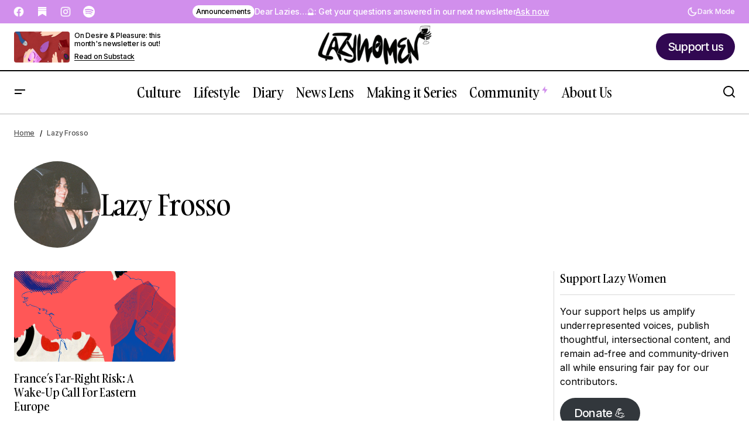

--- FILE ---
content_type: text/html; charset=UTF-8
request_url: https://lazywomen.com/author/frossopapp/
body_size: 20721
content:
<!doctype html><html dir="ltr" lang="en-US" prefix="og: https://ogp.me/ns#"><head><meta charset="UTF-8" /><meta name="viewport" content="width=device-width, initial-scale=1" /><link rel="stylesheet" media="print" onload="this.onload=null;this.media='all';" id="ao_optimized_gfonts" href="https://fonts.googleapis.com/css?family=Inter%3A400%2C400i%2C700%2C700i%2C500&amp;display=swap"><link rel="profile" href="https://gmpg.org/xfn/11" /><title>Lazy Frosso - Lazy Women</title><style>img:is([sizes="auto" i],[sizes^="auto," i]){contain-intrinsic-size:3000px 1500px}</style><meta name="robots" content="max-image-preview:large" /><link rel="canonical" href="https://lazywomen.com/author/frossopapp/" /><meta name="generator" content="All in One SEO (AIOSEO) 4.8.2" /> <script type="application/ld+json" class="aioseo-schema">{"@context":"https:\/\/schema.org","@graph":[{"@type":"BreadcrumbList","@id":"https:\/\/lazywomen.com\/author\/frossopapp\/#breadcrumblist","itemListElement":[{"@type":"ListItem","@id":"https:\/\/lazywomen.com\/#listItem","position":1,"name":"Home","item":"https:\/\/lazywomen.com\/","nextItem":{"@type":"ListItem","@id":"https:\/\/lazywomen.com\/author\/frossopapp\/#listItem","name":"Lazy Frosso"}},{"@type":"ListItem","@id":"https:\/\/lazywomen.com\/author\/frossopapp\/#listItem","position":2,"name":"Lazy Frosso","previousItem":{"@type":"ListItem","@id":"https:\/\/lazywomen.com\/#listItem","name":"Home"}}]},{"@type":"Organization","@id":"https:\/\/lazywomen.com\/#organization","name":"Lazy Women","url":"https:\/\/lazywomen.com\/"},{"@type":"Person","@id":"https:\/\/lazywomen.com\/author\/frossopapp\/#author","url":"https:\/\/lazywomen.com\/author\/frossopapp\/","name":"Lazy Frosso","image":{"@type":"ImageObject","@id":"https:\/\/lazywomen.com\/author\/frossopapp\/#authorImage","url":"https:\/\/secure.gravatar.com\/avatar\/24ab01bd7d09af230ef4ad278e7309394989880f9266a0e9e07b54c68763ab0c?s=96&d=mm&r=g","width":96,"height":96,"caption":"Lazy Frosso"},"mainEntityOfPage":{"@id":"https:\/\/lazywomen.com\/author\/frossopapp\/#profilepage"}},{"@type":"ProfilePage","@id":"https:\/\/lazywomen.com\/author\/frossopapp\/#profilepage","url":"https:\/\/lazywomen.com\/author\/frossopapp\/","name":"Lazy Frosso - Lazy Women","inLanguage":"en-US","isPartOf":{"@id":"https:\/\/lazywomen.com\/#website"},"breadcrumb":{"@id":"https:\/\/lazywomen.com\/author\/frossopapp\/#breadcrumblist"},"dateCreated":"2025-08-26T17:49:42+00:00","mainEntity":{"@id":"https:\/\/lazywomen.com\/author\/frossopapp\/#author"}},{"@type":"WebSite","@id":"https:\/\/lazywomen.com\/#website","url":"https:\/\/lazywomen.com\/","name":"Lazy Women","inLanguage":"en-US","publisher":{"@id":"https:\/\/lazywomen.com\/#organization"}}]}</script> <link href='https://fonts.gstatic.com' crossorigin rel='preconnect' /><link rel="alternate" type="application/rss+xml" title="Lazy Women &raquo; Feed" href="https://lazywomen.com/feed/" /><link rel="alternate" type="application/rss+xml" title="Lazy Women &raquo; Posts by Lazy Frosso Feed" href="https://lazywomen.com/author/frossopapp/feed/" />  <script src="//www.googletagmanager.com/gtag/js?id=G-YZ0P8QS4JL"  data-cfasync="false" data-wpfc-render="false" async></script> <script data-cfasync="false" data-wpfc-render="false">var mi_version='9.5.2';var mi_track_user=true;var mi_no_track_reason='';var MonsterInsightsDefaultLocations={"page_location":"https:\/\/lazywomen.com\/author\/frossopapp\/"};if(typeof MonsterInsightsPrivacyGuardFilter==='function'){var MonsterInsightsLocations=(typeof MonsterInsightsExcludeQuery==='object')?MonsterInsightsPrivacyGuardFilter(MonsterInsightsExcludeQuery):MonsterInsightsPrivacyGuardFilter(MonsterInsightsDefaultLocations);}else{var MonsterInsightsLocations=(typeof MonsterInsightsExcludeQuery==='object')?MonsterInsightsExcludeQuery:MonsterInsightsDefaultLocations;}
var disableStrs=['ga-disable-G-YZ0P8QS4JL',];function __gtagTrackerIsOptedOut(){for(var index=0;index<disableStrs.length;index++){if(document.cookie.indexOf(disableStrs[index]+'=true')>-1){return true;}}
return false;}
if(__gtagTrackerIsOptedOut()){for(var index=0;index<disableStrs.length;index++){window[disableStrs[index]]=true;}}
function __gtagTrackerOptout(){for(var index=0;index<disableStrs.length;index++){document.cookie=disableStrs[index]+'=true; expires=Thu, 31 Dec 2099 23:59:59 UTC; path=/';window[disableStrs[index]]=true;}}
if('undefined'===typeof gaOptout){function gaOptout(){__gtagTrackerOptout();}}
window.dataLayer=window.dataLayer||[];window.MonsterInsightsDualTracker={helpers:{},trackers:{},};if(mi_track_user){function __gtagDataLayer(){dataLayer.push(arguments);}
function __gtagTracker(type,name,parameters){if(!parameters){parameters={};}
if(parameters.send_to){__gtagDataLayer.apply(null,arguments);return;}
if(type==='event'){parameters.send_to=monsterinsights_frontend.v4_id;var hookName=name;if(typeof parameters['event_category']!=='undefined'){hookName=parameters['event_category']+':'+name;}
if(typeof MonsterInsightsDualTracker.trackers[hookName]!=='undefined'){MonsterInsightsDualTracker.trackers[hookName](parameters);}else{__gtagDataLayer('event',name,parameters);}}else{__gtagDataLayer.apply(null,arguments);}}
__gtagTracker('js',new Date());__gtagTracker('set',{'developer_id.dZGIzZG':true,});if(MonsterInsightsLocations.page_location){__gtagTracker('set',MonsterInsightsLocations);}
__gtagTracker('config','G-YZ0P8QS4JL',{"forceSSL":"true","link_attribution":"true"});window.gtag=__gtagTracker;(function(){var noopfn=function(){return null;};var newtracker=function(){return new Tracker();};var Tracker=function(){return null;};var p=Tracker.prototype;p.get=noopfn;p.set=noopfn;p.send=function(){var args=Array.prototype.slice.call(arguments);args.unshift('send');__gaTracker.apply(null,args);};var __gaTracker=function(){var len=arguments.length;if(len===0){return;}
var f=arguments[len-1];if(typeof f!=='object'||f===null||typeof f.hitCallback!=='function'){if('send'===arguments[0]){var hitConverted,hitObject=false,action;if('event'===arguments[1]){if('undefined'!==typeof arguments[3]){hitObject={'eventAction':arguments[3],'eventCategory':arguments[2],'eventLabel':arguments[4],'value':arguments[5]?arguments[5]:1,}}}
if('pageview'===arguments[1]){if('undefined'!==typeof arguments[2]){hitObject={'eventAction':'page_view','page_path':arguments[2],}}}
if(typeof arguments[2]==='object'){hitObject=arguments[2];}
if(typeof arguments[5]==='object'){Object.assign(hitObject,arguments[5]);}
if('undefined'!==typeof arguments[1].hitType){hitObject=arguments[1];if('pageview'===hitObject.hitType){hitObject.eventAction='page_view';}}
if(hitObject){action='timing'===arguments[1].hitType?'timing_complete':hitObject.eventAction;hitConverted=mapArgs(hitObject);__gtagTracker('event',action,hitConverted);}}
return;}
function mapArgs(args){var arg,hit={};var gaMap={'eventCategory':'event_category','eventAction':'event_action','eventLabel':'event_label','eventValue':'event_value','nonInteraction':'non_interaction','timingCategory':'event_category','timingVar':'name','timingValue':'value','timingLabel':'event_label','page':'page_path','location':'page_location','title':'page_title','referrer':'page_referrer',};for(arg in args){if(!(!args.hasOwnProperty(arg)||!gaMap.hasOwnProperty(arg))){hit[gaMap[arg]]=args[arg];}else{hit[arg]=args[arg];}}
return hit;}
try{f.hitCallback();}catch(ex){}};__gaTracker.create=newtracker;__gaTracker.getByName=newtracker;__gaTracker.getAll=function(){return[];};__gaTracker.remove=noopfn;__gaTracker.loaded=true;window['__gaTracker']=__gaTracker;})();}else{console.log("");(function(){function __gtagTracker(){return null;}
window['__gtagTracker']=__gtagTracker;window['gtag']=__gtagTracker;})();}</script> <link rel='stylesheet' id='wp-block-library-css' href='https://lazywomen.com/wp-includes/css/dist/block-library/style.min.css?ver=6.8.3' media='all' /><style id='classic-theme-styles-inline-css'>/*! This file is auto-generated */
.wp-block-button__link{color:#fff;background-color:#32373c;border-radius:9999px;box-shadow:none;text-decoration:none;padding:calc(.667em + 2px) calc(1.333em + 2px);font-size:1.125em}.wp-block-file__button{background:#32373c;color:#fff;text-decoration:none}</style><link rel='stylesheet' id='wp-components-css' href='https://lazywomen.com/wp-includes/css/dist/components/style.min.css?ver=6.8.3' media='all' /><link rel='stylesheet' id='wp-preferences-css' href='https://lazywomen.com/wp-includes/css/dist/preferences/style.min.css?ver=6.8.3' media='all' /><link rel='stylesheet' id='wp-block-editor-css' href='https://lazywomen.com/wp-includes/css/dist/block-editor/style.min.css?ver=6.8.3' media='all' /><link rel='stylesheet' id='popup-maker-block-library-style-css' href='https://lazywomen.com/wp-content/cache/autoptimize/css/autoptimize_single_9963176ef6137ecf4405a5ccd36aa797.css?ver=dbea705cfafe089d65f1' media='all' /><style id='global-styles-inline-css'>:root{--wp--preset--aspect-ratio--square:1;--wp--preset--aspect-ratio--4-3:4/3;--wp--preset--aspect-ratio--3-4:3/4;--wp--preset--aspect-ratio--3-2:3/2;--wp--preset--aspect-ratio--2-3:2/3;--wp--preset--aspect-ratio--16-9:16/9;--wp--preset--aspect-ratio--9-16:9/16;--wp--preset--color--black:#000;--wp--preset--color--cyan-bluish-gray:#abb8c3;--wp--preset--color--white:#fff;--wp--preset--color--pale-pink:#f78da7;--wp--preset--color--vivid-red:#cf2e2e;--wp--preset--color--luminous-vivid-orange:#ff6900;--wp--preset--color--luminous-vivid-amber:#fcb900;--wp--preset--color--light-green-cyan:#7bdcb5;--wp--preset--color--vivid-green-cyan:#00d084;--wp--preset--color--pale-cyan-blue:#8ed1fc;--wp--preset--color--vivid-cyan-blue:#0693e3;--wp--preset--color--vivid-purple:#9b51e0;--wp--preset--color--blue:#59bacc;--wp--preset--color--green:#58ad69;--wp--preset--color--orange:#ffbc49;--wp--preset--color--red:#e32c26;--wp--preset--color--gray-50:#f8f9fa;--wp--preset--color--gray-100:#f8f9fb;--wp--preset--color--gray-200:#e0e0e0;--wp--preset--color--primary:#000;--wp--preset--color--secondary:#525252;--wp--preset--color--layout:#f3f3f3;--wp--preset--color--border:#d9d9d9;--wp--preset--gradient--vivid-cyan-blue-to-vivid-purple:linear-gradient(135deg,rgba(6,147,227,1) 0%,#9b51e0 100%);--wp--preset--gradient--light-green-cyan-to-vivid-green-cyan:linear-gradient(135deg,#7adcb4 0%,#00d082 100%);--wp--preset--gradient--luminous-vivid-amber-to-luminous-vivid-orange:linear-gradient(135deg,rgba(252,185,0,1) 0%,rgba(255,105,0,1) 100%);--wp--preset--gradient--luminous-vivid-orange-to-vivid-red:linear-gradient(135deg,rgba(255,105,0,1) 0%,#cf2e2e 100%);--wp--preset--gradient--very-light-gray-to-cyan-bluish-gray:linear-gradient(135deg,#eee 0%,#a9b8c3 100%);--wp--preset--gradient--cool-to-warm-spectrum:linear-gradient(135deg,#4aeadc 0%,#9778d1 20%,#cf2aba 40%,#ee2c82 60%,#fb6962 80%,#fef84c 100%);--wp--preset--gradient--blush-light-purple:linear-gradient(135deg,#ffceec 0%,#9896f0 100%);--wp--preset--gradient--blush-bordeaux:linear-gradient(135deg,#fecda5 0%,#fe2d2d 50%,#6b003e 100%);--wp--preset--gradient--luminous-dusk:linear-gradient(135deg,#ffcb70 0%,#c751c0 50%,#4158d0 100%);--wp--preset--gradient--pale-ocean:linear-gradient(135deg,#fff5cb 0%,#b6e3d4 50%,#33a7b5 100%);--wp--preset--gradient--electric-grass:linear-gradient(135deg,#caf880 0%,#71ce7e 100%);--wp--preset--gradient--midnight:linear-gradient(135deg,#020381 0%,#2874fc 100%);--wp--preset--font-size--small:13px;--wp--preset--font-size--medium:20px;--wp--preset--font-size--large:36px;--wp--preset--font-size--x-large:42px;--wp--preset--spacing--20:.44rem;--wp--preset--spacing--30:.67rem;--wp--preset--spacing--40:1rem;--wp--preset--spacing--50:1.5rem;--wp--preset--spacing--60:2.25rem;--wp--preset--spacing--70:3.38rem;--wp--preset--spacing--80:5.06rem;--wp--preset--shadow--natural:6px 6px 9px rgba(0,0,0,.2);--wp--preset--shadow--deep:12px 12px 50px rgba(0,0,0,.4);--wp--preset--shadow--sharp:6px 6px 0px rgba(0,0,0,.2);--wp--preset--shadow--outlined:6px 6px 0px -3px rgba(255,255,255,1),6px 6px rgba(0,0,0,1);--wp--preset--shadow--crisp:6px 6px 0px rgba(0,0,0,1)}:root :where(.is-layout-flow)>:first-child{margin-block-start:0}:root :where(.is-layout-flow)>:last-child{margin-block-end:0}:root :where(.is-layout-flow)>*{margin-block-start:24px;margin-block-end:0}:root :where(.is-layout-constrained)>:first-child{margin-block-start:0}:root :where(.is-layout-constrained)>:last-child{margin-block-end:0}:root :where(.is-layout-constrained)>*{margin-block-start:24px;margin-block-end:0}:root :where(.is-layout-flex){gap:24px}:root :where(.is-layout-grid){gap:24px}body .is-layout-flex{display:flex}.is-layout-flex{flex-wrap:wrap;align-items:center}.is-layout-flex>:is(*,div){margin:0}body .is-layout-grid{display:grid}.is-layout-grid>:is(*,div){margin:0}.has-black-color{color:var(--wp--preset--color--black) !important}.has-cyan-bluish-gray-color{color:var(--wp--preset--color--cyan-bluish-gray) !important}.has-white-color{color:var(--wp--preset--color--white) !important}.has-pale-pink-color{color:var(--wp--preset--color--pale-pink) !important}.has-vivid-red-color{color:var(--wp--preset--color--vivid-red) !important}.has-luminous-vivid-orange-color{color:var(--wp--preset--color--luminous-vivid-orange) !important}.has-luminous-vivid-amber-color{color:var(--wp--preset--color--luminous-vivid-amber) !important}.has-light-green-cyan-color{color:var(--wp--preset--color--light-green-cyan) !important}.has-vivid-green-cyan-color{color:var(--wp--preset--color--vivid-green-cyan) !important}.has-pale-cyan-blue-color{color:var(--wp--preset--color--pale-cyan-blue) !important}.has-vivid-cyan-blue-color{color:var(--wp--preset--color--vivid-cyan-blue) !important}.has-vivid-purple-color{color:var(--wp--preset--color--vivid-purple) !important}.has-blue-color{color:var(--wp--preset--color--blue) !important}.has-green-color{color:var(--wp--preset--color--green) !important}.has-orange-color{color:var(--wp--preset--color--orange) !important}.has-red-color{color:var(--wp--preset--color--red) !important}.has-gray-50-color{color:var(--wp--preset--color--gray-50) !important}.has-gray-100-color{color:var(--wp--preset--color--gray-100) !important}.has-gray-200-color{color:var(--wp--preset--color--gray-200) !important}.has-primary-color{color:var(--wp--preset--color--primary) !important}.has-secondary-color{color:var(--wp--preset--color--secondary) !important}.has-layout-color{color:var(--wp--preset--color--layout) !important}.has-border-color{color:var(--wp--preset--color--border) !important}.has-black-background-color{background-color:var(--wp--preset--color--black) !important}.has-cyan-bluish-gray-background-color{background-color:var(--wp--preset--color--cyan-bluish-gray) !important}.has-white-background-color{background-color:var(--wp--preset--color--white) !important}.has-pale-pink-background-color{background-color:var(--wp--preset--color--pale-pink) !important}.has-vivid-red-background-color{background-color:var(--wp--preset--color--vivid-red) !important}.has-luminous-vivid-orange-background-color{background-color:var(--wp--preset--color--luminous-vivid-orange) !important}.has-luminous-vivid-amber-background-color{background-color:var(--wp--preset--color--luminous-vivid-amber) !important}.has-light-green-cyan-background-color{background-color:var(--wp--preset--color--light-green-cyan) !important}.has-vivid-green-cyan-background-color{background-color:var(--wp--preset--color--vivid-green-cyan) !important}.has-pale-cyan-blue-background-color{background-color:var(--wp--preset--color--pale-cyan-blue) !important}.has-vivid-cyan-blue-background-color{background-color:var(--wp--preset--color--vivid-cyan-blue) !important}.has-vivid-purple-background-color{background-color:var(--wp--preset--color--vivid-purple) !important}.has-blue-background-color{background-color:var(--wp--preset--color--blue) !important}.has-green-background-color{background-color:var(--wp--preset--color--green) !important}.has-orange-background-color{background-color:var(--wp--preset--color--orange) !important}.has-red-background-color{background-color:var(--wp--preset--color--red) !important}.has-gray-50-background-color{background-color:var(--wp--preset--color--gray-50) !important}.has-gray-100-background-color{background-color:var(--wp--preset--color--gray-100) !important}.has-gray-200-background-color{background-color:var(--wp--preset--color--gray-200) !important}.has-primary-background-color{background-color:var(--wp--preset--color--primary) !important}.has-secondary-background-color{background-color:var(--wp--preset--color--secondary) !important}.has-layout-background-color{background-color:var(--wp--preset--color--layout) !important}.has-border-background-color{background-color:var(--wp--preset--color--border) !important}.has-black-border-color{border-color:var(--wp--preset--color--black) !important}.has-cyan-bluish-gray-border-color{border-color:var(--wp--preset--color--cyan-bluish-gray) !important}.has-white-border-color{border-color:var(--wp--preset--color--white) !important}.has-pale-pink-border-color{border-color:var(--wp--preset--color--pale-pink) !important}.has-vivid-red-border-color{border-color:var(--wp--preset--color--vivid-red) !important}.has-luminous-vivid-orange-border-color{border-color:var(--wp--preset--color--luminous-vivid-orange) !important}.has-luminous-vivid-amber-border-color{border-color:var(--wp--preset--color--luminous-vivid-amber) !important}.has-light-green-cyan-border-color{border-color:var(--wp--preset--color--light-green-cyan) !important}.has-vivid-green-cyan-border-color{border-color:var(--wp--preset--color--vivid-green-cyan) !important}.has-pale-cyan-blue-border-color{border-color:var(--wp--preset--color--pale-cyan-blue) !important}.has-vivid-cyan-blue-border-color{border-color:var(--wp--preset--color--vivid-cyan-blue) !important}.has-vivid-purple-border-color{border-color:var(--wp--preset--color--vivid-purple) !important}.has-blue-border-color{border-color:var(--wp--preset--color--blue) !important}.has-green-border-color{border-color:var(--wp--preset--color--green) !important}.has-orange-border-color{border-color:var(--wp--preset--color--orange) !important}.has-red-border-color{border-color:var(--wp--preset--color--red) !important}.has-gray-50-border-color{border-color:var(--wp--preset--color--gray-50) !important}.has-gray-100-border-color{border-color:var(--wp--preset--color--gray-100) !important}.has-gray-200-border-color{border-color:var(--wp--preset--color--gray-200) !important}.has-primary-border-color{border-color:var(--wp--preset--color--primary) !important}.has-secondary-border-color{border-color:var(--wp--preset--color--secondary) !important}.has-layout-border-color{border-color:var(--wp--preset--color--layout) !important}.has-border-border-color{border-color:var(--wp--preset--color--border) !important}.has-vivid-cyan-blue-to-vivid-purple-gradient-background{background:var(--wp--preset--gradient--vivid-cyan-blue-to-vivid-purple) !important}.has-light-green-cyan-to-vivid-green-cyan-gradient-background{background:var(--wp--preset--gradient--light-green-cyan-to-vivid-green-cyan) !important}.has-luminous-vivid-amber-to-luminous-vivid-orange-gradient-background{background:var(--wp--preset--gradient--luminous-vivid-amber-to-luminous-vivid-orange) !important}.has-luminous-vivid-orange-to-vivid-red-gradient-background{background:var(--wp--preset--gradient--luminous-vivid-orange-to-vivid-red) !important}.has-very-light-gray-to-cyan-bluish-gray-gradient-background{background:var(--wp--preset--gradient--very-light-gray-to-cyan-bluish-gray) !important}.has-cool-to-warm-spectrum-gradient-background{background:var(--wp--preset--gradient--cool-to-warm-spectrum) !important}.has-blush-light-purple-gradient-background{background:var(--wp--preset--gradient--blush-light-purple) !important}.has-blush-bordeaux-gradient-background{background:var(--wp--preset--gradient--blush-bordeaux) !important}.has-luminous-dusk-gradient-background{background:var(--wp--preset--gradient--luminous-dusk) !important}.has-pale-ocean-gradient-background{background:var(--wp--preset--gradient--pale-ocean) !important}.has-electric-grass-gradient-background{background:var(--wp--preset--gradient--electric-grass) !important}.has-midnight-gradient-background{background:var(--wp--preset--gradient--midnight) !important}.has-small-font-size{font-size:var(--wp--preset--font-size--small) !important}.has-medium-font-size{font-size:var(--wp--preset--font-size--medium) !important}.has-large-font-size{font-size:var(--wp--preset--font-size--large) !important}.has-x-large-font-size{font-size:var(--wp--preset--font-size--x-large) !important}:root :where(.wp-block-pullquote){font-size:1.5em;line-height:1.6}</style><link rel='stylesheet' id='godaddy-styles-css' href='https://lazywomen.com/wp-content/cache/autoptimize/css/autoptimize_single_0793ca35f5d388181a5e6c01688af110.css?ver=2.0.2' media='all' /><style id='cs-elementor-editor-inline-css'>:root{--cs-desktop-container:1448px;--cs-laptop-container:1200px;--cs-tablet-container:992px;--cs-mobile-container:576px}</style><link rel='stylesheet' id='popup-maker-site-css' href='https://lazywomen.com/wp-content/cache/autoptimize/css/autoptimize_single_ac894e372fcac25cfc9039b9e49b0b83.css?generated=1762855763&#038;ver=1.21.5' media='all' /><link rel='stylesheet' id='csco-styles-css' href='https://lazywomen.com/wp-content/cache/autoptimize/css/autoptimize_single_990bdc77eb0583c8d392add657f72824.css?ver=1.1.0' media='all' /><style id='csco-styles-inline-css'>:root{--cs-font-base-family:Inter;--cs-font-base-size:1rem;--cs-font-base-weight:400;--cs-font-base-style:normal;--cs-font-base-letter-spacing:normal;--cs-font-base-line-height:1.5;--cs-font-primary-family:Inter;--cs-font-primary-size:1.25rem;--cs-font-primary-weight:500;--cs-font-primary-style:normal;--cs-font-primary-letter-spacing:-.04em;--cs-font-primary-text-transform:none;--cs-font-primary-line-height:1.4;--cs-font-secondary-family:Inter;--cs-font-secondary-size:.75rem;--cs-font-secondary-weight:500;--cs-font-secondary-style:normal;--cs-font-secondary-letter-spacing:-.02em;--cs-font-secondary-text-transform:none;--cs-font-secondary-line-height:1.2;--cs-font-section-headings-family:gambarino;--cs-font-section-headings-size:1.25rem;--cs-font-section-headings-weight:400;--cs-font-section-headings-style:normal;--cs-font-section-headings-letter-spacing:-.02em;--cs-font-section-headings-text-transform:none;--cs-font-section-headings-line-height:1.2;--cs-font-post-title-family:gambarino;--cs-font-post-title-weight:400;--cs-font-post-title-size:3rem;--cs-font-post-title-letter-spacing:-.02em;--cs-font-post-title-text-transform:capitalize;--cs-font-post-title-line-height:1.2;--cs-font-post-subtitle-family:Inter;--cs-font-post-subtitle-weight:500;--cs-font-post-subtitle-size:1rem;--cs-font-post-subtitle-letter-spacing:-.04em;--cs-font-post-subtitle-line-height:1.4;--cs-font-category-family:Inter;--cs-font-category-size:.75rem;--cs-font-category-weight:500;--cs-font-category-style:normal;--cs-font-category-letter-spacing:-.02em;--cs-font-category-text-transform:;--cs-font-category-line-height:1.2;--cs-font-post-meta-family:Inter;--cs-font-post-meta-size:.75rem;--cs-font-post-meta-weight:500;--cs-font-post-meta-style:normal;--cs-font-post-meta-letter-spacing:-.02em;--cs-font-post-meta-text-transform:;--cs-font-post-meta-line-height:1.2;--cs-font-post-content-family:Inter;--cs-font-post-content-weight:400;--cs-font-post-content-size:1.25rem;--cs-font-post-content-letter-spacing:normal;--cs-font-post-content-line-height:1.8;--cs-font-input-family:Inter;--cs-font-input-size:.875rem;--cs-font-input-weight:500;--cs-font-input-style:normal;--cs-font-input-line-height:1.4;--cs-font-input-letter-spacing:-.04em;--cs-font-input-text-transform:;--cs-font-entry-title-family:gambarino;--cs-font-entry-title-weight:400;--cs-font-entry-title-style:normal;--cs-font-entry-title-letter-spacing:-.02em;--cs-font-entry-title-line-height:1.2;--cs-font-entry-title-text-transform:capitalize;--cs-font-entry-excerpt-family:Inter;--cs-font-entry-excerpt-weight:500;--cs-font-entry-excerpt-size:1rem;--cs-font-entry-excerpt-letter-spacing:-.04em;--cs-font-entry-excerpt-line-height:1.4;--cs-font-main-logo-family:Inter;--cs-font-main-logo-size:1.375rem;--cs-font-main-logo-weight:700;--cs-font-main-logo-style:normal;--cs-font-main-logo-letter-spacing:-.02em;--cs-font-main-logo-text-transform:none;--cs-font-mobile-logo-family:Inter;--cs-font-mobile-logo-size:1.375rem;--cs-font-mobile-logo-weight:700;--cs-font-mobile-logo-style:normal;--cs-font-mobile-logo-letter-spacing:-.02em;--cs-font-mobile-logo-text-transform:none;--cs-font-footer-logo-family:Inter;--cs-font-footer-logo-size:1.375rem;--cs-font-footer-logo-weight:700;--cs-font-footer-logo-style:normal;--cs-font-footer-logo-letter-spacing:-.02em;--cs-font-footer-logo-text-transform:none;--cs-font-headings-family:gambarino;--cs-font-headings-weight:400;--cs-font-headings-style:normal;--cs-font-headings-line-height:1.2;--cs-font-headings-letter-spacing:-.02em;--cs-font-headings-text-transform:none;--cs-font-menu-family:gambarino;--cs-font-menu-size:1.5rem;--cs-font-menu-weight:400;--cs-font-menu-style:normal;--cs-font-menu-letter-spacing:-.02em;--cs-font-menu-text-transform:none;--cs-font-menu-line-height:1.2;--cs-font-submenu-family:Inter;--cs-font-submenu-size:1rem;--cs-font-submenu-weight:500;--cs-font-submenu-style:normal;--cs-font-submenu-letter-spacing:-.04em;--cs-font-submenu-text-transform:none;--cs-font-submenu-line-height:1.4;--cs-font-footer-menu-family:gambarino;--cs-font-footer-menu-size:1.25rem;--cs-font-footer-menu-weight:400;--cs-font-footer-menu-style:normal;--cs-font-footer-menu-letter-spacing:-.02em;--cs-font-footer-menu-text-transform:none;--cs-font-footer-menu-line-height:1.2;--cs-font-footer-submenu-family:Inter;--cs-font-footer-submenu-size:1rem;--cs-font-footer-submenu-weight:500;--cs-font-footer-submenu-style:normal;--cs-font-footer-submenu-letter-spacing:-.04em;--cs-font-footer-submenu-text-transform:none;--cs-font-footer-submenu-line-height:1.2;--cs-font-bottombar-menu-family:Inter;--cs-font-bottombar-menu-size:1rem;--cs-font-bottombar-menu-weight:500;--cs-font-bottombar-menu-style:normal;--cs-font-bottombar-menu-letter-spacing:-.04em;--cs-font-bottombar-menu-text-transform:none;--cs-font-bottombar-menu-line-height:1.2}</style><style id='cs-theme-fonts-inline-css'>@font-face{font-family:gambarino;src:url('https://lazywomen.com/wp-content/themes/maag/assets/static/fonts/gambarino-regular.woff2') format('woff2'),url('https://lazywomen.com/wp-content/themes/maag/assets/static/fonts/gambarino-regular.woff') format('woff');font-weight:400;font-style:normal;font-display:swap}</style><style id='cs-customizer-output-styles-inline-css'>:root{--cs-light-site-background:#fff;--cs-dark-site-background:#310852;--cs-light-header-background:#fff;--cs-dark-header-background:#310852;--cs-light-header-submenu-background:#fff;--cs-dark-header-submenu-background:#161616;--cs-light-header-topbar-background:#d18fec;--cs-dark-header-topbar-background:#d18fec;--cs-light-footer-background:#fff;--cs-dark-footer-background:#161616;--cs-light-offcanvas-background:#fff;--cs-dark-offcanvas-background:#310852;--cs-light-layout-background:#f3f3f3;--cs-dark-layout-background:#402c51;--cs-light-primary-color:#000;--cs-dark-primary-color:#fff;--cs-light-secondary-color:#525252;--cs-dark-secondary-color:#cdcdcd;--cs-light-accent-color:#d18fec;--cs-dark-accent-color:#fff;--cs-light-button-background:#310852;--cs-dark-button-background:#d18fec;--cs-light-button-color:#fff;--cs-dark-button-color:#fff;--cs-light-button-hover-background:#d18fec;--cs-dark-button-hover-background:#310852;--cs-light-button-hover-color:#fff;--cs-dark-button-hover-color:#fff;--cs-light-border-color:#d9d9d9;--cs-dark-border-color:#343434;--cs-light-overlay-background:#310852;--cs-dark-overlay-background:#d18fec;--cs-layout-elements-border-radius:2px;--cs-thumbnail-border-radius:4px;--cs-tag-border-radius:40px;--cs-input-border-radius:4px;--cs-button-border-radius:40px;--cs-heading-1-font-size:3rem;--cs-heading-2-font-size:2.25rem;--cs-heading-3-font-size:1.75rem;--cs-heading-4-font-size:1.5rem;--cs-heading-5-font-size:1.25rem;--cs-heading-6-font-size:1.125rem;--cs-header-initial-height:72px;--cs-header-height:72px;--cs-header-topbar-height:40px;--cs-header-border-width:2px}:root,[data-scheme=light]{--cs-light-overlay-background-rgb:49,8,82}:root,[data-scheme=dark]{--cs-dark-overlay-background-rgb:209,143,236}.cs-header-bottombar{--cs-header-bottombar-alignment:flex-start}.cs-posts-area__home.cs-posts-area__grid{--cs-posts-area-grid-columns:3;--cs-posts-area-grid-column-gap:24px}.cs-posts-area__home{--cs-posts-area-grid-row-gap:48px;--cs-entry-title-font-size:1.25rem}.cs-posts-area__archive.cs-posts-area__grid{--cs-posts-area-grid-columns:3;--cs-posts-area-grid-column-gap:24px}.cs-posts-area__archive{--cs-posts-area-grid-row-gap:48px;--cs-entry-title-font-size:1.25rem}.cs-posts-area__read-next{--cs-entry-title-font-size:1.25rem}.cs-search__post-area{--cs-entry-title-font-size:1.25rem}.cs-burger-menu__post-area{--cs-entry-title-font-size:1.25rem}.woocommerce-loop-product__title{--cs-entry-title-font-size:1.25rem}.wc-block-grid__product-title{--cs-entry-title-font-size:1.25rem}.cs-banner-archive-inside{--cs-banner-label-alignment:left}.cs-banner-archive-after{--cs-banner-label-alignment:left}.cs-banner-post-inner{--cs-banner-width:100%;--cs-banner-label-alignment:left}.cs-banner-post-after{--cs-banner-label-alignment:left}@media (max-width:1199.98px){.cs-posts-area__home.cs-posts-area__grid{--cs-posts-area-grid-columns:2;--cs-posts-area-grid-column-gap:24px}.cs-posts-area__home{--cs-posts-area-grid-row-gap:48px;--cs-entry-title-font-size:1.25rem}.cs-posts-area__archive.cs-posts-area__grid{--cs-posts-area-grid-columns:2;--cs-posts-area-grid-column-gap:24px}.cs-posts-area__archive{--cs-posts-area-grid-row-gap:48px;--cs-entry-title-font-size:1.25rem}.cs-posts-area__read-next{--cs-entry-title-font-size:1.25rem}.cs-search__post-area{--cs-entry-title-font-size:1.25rem}.cs-burger-menu__post-area{--cs-entry-title-font-size:1.25rem}.woocommerce-loop-product__title{--cs-entry-title-font-size:1.25rem}.wc-block-grid__product-title{--cs-entry-title-font-size:1.25rem}.cs-banner-post-inner{--cs-banner-width:100%}}@media (max-width:991.98px){.cs-posts-area__home.cs-posts-area__grid{--cs-posts-area-grid-columns:2;--cs-posts-area-grid-column-gap:24px}.cs-posts-area__home{--cs-posts-area-grid-row-gap:32px;--cs-entry-title-font-size:1.25rem}.cs-posts-area__archive.cs-posts-area__grid{--cs-posts-area-grid-columns:2;--cs-posts-area-grid-column-gap:24px}.cs-posts-area__archive{--cs-posts-area-grid-row-gap:32px;--cs-entry-title-font-size:1.25rem}.cs-posts-area__read-next{--cs-entry-title-font-size:1.25rem}.cs-search__post-area{--cs-entry-title-font-size:1.25rem}.cs-burger-menu__post-area{--cs-entry-title-font-size:1.25rem}.woocommerce-loop-product__title{--cs-entry-title-font-size:1.25rem}.wc-block-grid__product-title{--cs-entry-title-font-size:1.25rem}.cs-banner-post-inner{--cs-banner-width:100%}}@media (max-width:767.98px){.cs-posts-area__home.cs-posts-area__grid{--cs-posts-area-grid-columns:1;--cs-posts-area-grid-column-gap:24px}.cs-posts-area__home{--cs-posts-area-grid-row-gap:32px;--cs-entry-title-font-size:1.125rem}.cs-posts-area__archive.cs-posts-area__grid{--cs-posts-area-grid-columns:1;--cs-posts-area-grid-column-gap:24px}.cs-posts-area__archive{--cs-posts-area-grid-row-gap:32px;--cs-entry-title-font-size:1.125rem}.cs-posts-area__read-next{--cs-entry-title-font-size:1.125rem}.cs-search__post-area{--cs-entry-title-font-size:1.125rem}.cs-burger-menu__post-area{--cs-entry-title-font-size:1.125rem}.woocommerce-loop-product__title{--cs-entry-title-font-size:1.125rem}.wc-block-grid__product-title{--cs-entry-title-font-size:1.125rem}.cs-banner-post-inner{--cs-banner-width:100%}}</style> <script defer src="https://lazywomen.com/wp-content/plugins/google-analytics-for-wordpress/assets/js/frontend-gtag.min.js?ver=9.5.2" id="monsterinsights-frontend-script-js" data-wp-strategy="async"></script> <script data-cfasync="false" data-wpfc-render="false" id='monsterinsights-frontend-script-js-extra'>var monsterinsights_frontend={"js_events_tracking":"true","download_extensions":"doc,pdf,ppt,zip,xls,docx,pptx,xlsx","inbound_paths":"[{\"path\":\"\\\/go\\\/\",\"label\":\"affiliate\"},{\"path\":\"\\\/recommend\\\/\",\"label\":\"affiliate\"}]","home_url":"https:\/\/lazywomen.com","hash_tracking":"false","v4_id":"G-YZ0P8QS4JL"};</script> <script defer src="https://lazywomen.com/wp-includes/js/jquery/jquery.min.js?ver=3.7.1" id="jquery-core-js"></script> <script defer src="https://lazywomen.com/wp-includes/js/jquery/jquery-migrate.min.js?ver=3.4.1" id="jquery-migrate-js"></script> <link rel="https://api.w.org/" href="https://lazywomen.com/wp-json/" /><link rel="alternate" title="JSON" type="application/json" href="https://lazywomen.com/wp-json/wp/v2/users/31" /><link rel="EditURI" type="application/rsd+xml" title="RSD" href="https://lazywomen.com/xmlrpc.php?rsd" /><meta name="generator" content="WordPress 6.8.3" />  <script defer src="https://www.googletagmanager.com/gtag/js?id= G-818MT37G82"></script> <script defer src="[data-uri]"></script> <meta name="description" content="The risk of a far-right victory more likely than ever. Here&#039;s why this should matter to the women of Eastern Europe."><meta name="generator" content="Elementor 3.31.2; features: e_font_icon_svg, additional_custom_breakpoints, e_element_cache; settings: css_print_method-external, google_font-disabled, font_display-optional"><style>.e-con.e-parent:nth-of-type(n+4):not(.e-lazyloaded):not(.e-no-lazyload),.e-con.e-parent:nth-of-type(n+4):not(.e-lazyloaded):not(.e-no-lazyload) *{background-image:none !important}@media screen and (max-height:1024px){.e-con.e-parent:nth-of-type(n+3):not(.e-lazyloaded):not(.e-no-lazyload),.e-con.e-parent:nth-of-type(n+3):not(.e-lazyloaded):not(.e-no-lazyload) *{background-image:none !important}}@media screen and (max-height:640px){.e-con.e-parent:nth-of-type(n+2):not(.e-lazyloaded):not(.e-no-lazyload),.e-con.e-parent:nth-of-type(n+2):not(.e-lazyloaded):not(.e-no-lazyload) *{background-image:none !important}}</style><link rel="icon" href="https://lazywomen.com/wp-content/uploads/2020/04/cropped-lazylogo2-1-32x32.jpg" sizes="32x32" /><link rel="icon" href="https://lazywomen.com/wp-content/uploads/2020/04/cropped-lazylogo2-1-192x192.jpg" sizes="192x192" /><link rel="apple-touch-icon" href="https://lazywomen.com/wp-content/uploads/2020/04/cropped-lazylogo2-1-180x180.jpg" /><meta name="msapplication-TileImage" content="https://lazywomen.com/wp-content/uploads/2020/04/cropped-lazylogo2-1-270x270.jpg" /><style id="wp-custom-css">mark{padding:0}@media (min-width:992px){.cs-header-topbar .cs-header__logo img{max-height:unset}}mark{font-family:unset;font-size:unset}a{text-decoration:none}.cs-main-content:not(:has(.woocommerce-area)) .entry-content ul:not(:has(.woocommerce-MyAccount-navigation-link),.wp-block-post,.wp-block-archives,.wp-block-categories,.wp-block-latest-posts,.wp-block-social-links,.wp-block-post-template,.blocks-gallery-grid,.wc-block-grid__products,.wp-block-navigation,.wp-block-navigation .wp-block-page-list),.cs-main-content:not(:has(.woocommerce-area)) .entry-summary ul:not(:has(.woocommerce-MyAccount-navigation-link),.wp-block-post,.wp-block-archives,.wp-block-categories,.wp-block-latest-posts,.wp-block-social-links,.wp-block-post-template,.blocks-gallery-grid,.wc-block-grid__products,.wp-block-navigation,.wp-block-navigation .wp-block-page-list){padding-left:0;padding-right:0}.elementor .elementor-element.elementor-widget-n-tabs:not(:has(>.elementor-widget-container))>.e-n-tabs>.e-n-tabs-heading .e-n-tab-title[aria-selected=true],.elementor .elementor-element.elementor-widget-n-tabs:not(:has(>.elementor-widget-container))>.e-n-tabs[data-touch-mode=true]>.e-n-tabs-heading .e-n-tab-title[aria-selected=false]:hover,.elementor .elementor-element.elementor-widget-n-tabs>.elementor-widget-container>.e-n-tabs>.e-n-tabs-heading .e-n-tab-title[aria-selected=true],.elementor .elementor-element.elementor-widget-n-tabs>.elementor-widget-container>.e-n-tabs[data-touch-mode=true]>.e-n-tabs-heading .e-n-tab-title[aria-selected=false]:hover{background-color:var(--cs-light-header-topbar-background);border-radius:100px;background-image:none}.e-n-tabs-heading .e-n-tab-title:hover{background-color:var(--cs-light-header-topbar-background) !important;border-radius:100px;background-image:none}div.cs-entry__header.cs-entry__header-standard.cs-entry__header-title-only{text-align:center;&.cs-entry__header .cs-entry__header-content{max-width:unset}&.cs-entry__header-standard .cs-entry__title{max-width:unset}}.page-id-4592 .entry-content:not(:first-child),.page-id-4579 .entry-content:not(:first-child),.page-id-4517 .entry-content:not(:first-child),.page-id-4577 .entry-content:not(:first-child){margin-top:0 !important}.cs-post-carousel__headline{border-top:none}@media (min-width:992px){.cs-promo__content{justify-content:center;gap:2rem}}.cs-header__post-read-now{color:transparent !Important;position:relative}.cs-header__post-read-now:after{content:"Ask now";color:#fff;text-decoration:underline;position:absolute;left:0;top:0}.cs-sidebar__area .widget:nth-child(1){margin-bottom:0}.cs-sidebar__area .widget:nth-child(2){margin-bottom:0}.pum-theme-5008 .pum-content,.pum-theme-lightbox .pum-content{display:flex;justify-content:center;margin:3rem;iframe{border:none;width:100%}}[data-scheme=dark] .cs-header__col.cs-col-center .cs-entry__post-meta .post-categories a{color:#fff}</style></head><body class="archive author author-frossopapp author-31 wp-embed-responsive wp-theme-maag cs-page-layout-right cs-navbar-smart-enabled cs-sticky-sidebar-enabled cs-stick-last elementor-default elementor-kit-7" data-scheme='light'><div class="cs-wrapper"><div class="cs-site-overlay"></div><div class="cs-offcanvas" data-scheme="light"><div class="cs-offcanvas__header"><div class="cs-offcanvas__close-toggle" role="button" aria-label="Close mobile menu button"> <i class="cs-icon cs-icon-x"></i></div><div role="button" class="cs-header__toggle-labeled cs-header__toggle-labeled cs-header__scheme-toggle cs-site-scheme-toggle" aria-label="Scheme Toggle"> <span class="cs-header__scheme-toggle-icons"> <i class="cs-header__scheme-toggle-icon cs-icon cs-icon-light-mode"></i> <i class="cs-header__scheme-toggle-icon cs-icon cs-icon-dark-mode"></i> </span> <span class="cs-header__toggle-label"> <span class="cs-display-only-light">Dark Mode</span> <span class="cs-display-only-dark">Light Mode</span> </span></div></div><aside class="cs-offcanvas__sidebar"><div class="cs-offcanvas__inner cs-offcanvas__area cs-widget-area cs-container"><div class="widget widget_nav_menu"><div class="menu-primary-container"><ul id="menu-primary" class="menu"><li id="menu-item-4560" class="menu-item menu-item-type-post_type menu-item-object-page menu-item-4560 csco-menu-item-style-none"><a href="https://lazywomen.com/category/">Culture</a></li><li id="menu-item-4591" class="menu-item menu-item-type-post_type menu-item-object-page menu-item-4591 csco-menu-item-style-none"><a href="https://lazywomen.com/lifestyle/">Lifestyle</a></li><li id="menu-item-3971" class="menu-item menu-item-type-taxonomy menu-item-object-category menu-item-3971 csco-menu-item-style-none"><a href="https://lazywomen.com/category/diary/">Diary</a></li><li id="menu-item-4597" class="menu-item menu-item-type-post_type menu-item-object-page menu-item-4597 csco-menu-item-style-none"><a href="https://lazywomen.com/news-lens/">News Lens</a></li><li id="menu-item-4590" class="menu-item menu-item-type-post_type menu-item-object-page menu-item-4590 csco-menu-item-style-none"><a href="https://lazywomen.com/making-it-series/">Making it Series</a></li><li id="menu-item-1769" class="menu-item menu-item-type-custom menu-item-object-custom menu-item-has-children menu-item-1769 csco-menu-item-style-icon"><a href="#">Community</a><ul class="sub-menu"><li id="menu-item-4117" class="menu-item menu-item-type-post_type menu-item-object-page menu-item-4117"><a href="https://lazywomen.com/lazy-women-events/">Events</a></li><li id="menu-item-4755" class="menu-item menu-item-type-custom menu-item-object-custom menu-item-4755"><a href="https://lazywomen.substack.com/">Newsletter</a></li><li id="menu-item-4231" class="menu-item menu-item-type-post_type menu-item-object-page menu-item-4231"><a href="https://lazywomen.com/the-lazy-women-podcast/">Podcast</a></li><li id="menu-item-4319" class="menu-item menu-item-type-custom menu-item-object-custom menu-item-4319"><a href="https://www.helloasso.com/associations/lazy-women/adhesions/lazy-women-annual-membership">Join the Lazies</a></li><li id="menu-item-4115" class="menu-item menu-item-type-post_type menu-item-object-page menu-item-4115"><a href="https://lazywomen.com/partenrships-media-pack/">Partnerships</a></li></ul></li><li id="menu-item-3976" class="menu-item menu-item-type-custom menu-item-object-custom menu-item-has-children menu-item-3976 csco-menu-item-style-none"><a href="#">About Us</a><ul class="sub-menu"><li id="menu-item-4281" class="menu-item menu-item-type-post_type menu-item-object-page menu-item-4281"><a href="https://lazywomen.com/about-us/">Who are we?</a></li><li id="menu-item-4278" class="menu-item menu-item-type-post_type menu-item-object-page menu-item-4278"><a href="https://lazywomen.com/submit-your-piece-to-lazy-women/">Submit an article</a></li><li id="menu-item-4279" class="menu-item menu-item-type-post_type menu-item-object-page menu-item-4279"><a href="https://lazywomen.com/media-pack/">Media Pack </a></li></ul></li></ul></div></div><div class="widget block-5 widget_block"><div class="wp-block-group"><div class="wp-block-group__inner-container is-layout-flow wp-block-group-is-layout-flow"><h2 class="wp-block-heading">Archives</h2><ul class="wp-block-archives-list wp-block-archives"><li><a href='https://lazywomen.com/2026/01/'>January 2026</a></li><li><a href='https://lazywomen.com/2025/12/'>December 2025</a></li><li><a href='https://lazywomen.com/2025/11/'>November 2025</a></li><li><a href='https://lazywomen.com/2025/10/'>October 2025</a></li><li><a href='https://lazywomen.com/2025/09/'>September 2025</a></li><li><a href='https://lazywomen.com/2025/08/'>August 2025</a></li><li><a href='https://lazywomen.com/2025/07/'>July 2025</a></li><li><a href='https://lazywomen.com/2025/06/'>June 2025</a></li><li><a href='https://lazywomen.com/2025/05/'>May 2025</a></li><li><a href='https://lazywomen.com/2025/03/'>March 2025</a></li><li><a href='https://lazywomen.com/2025/02/'>February 2025</a></li><li><a href='https://lazywomen.com/2025/01/'>January 2025</a></li><li><a href='https://lazywomen.com/2024/12/'>December 2024</a></li><li><a href='https://lazywomen.com/2024/11/'>November 2024</a></li><li><a href='https://lazywomen.com/2024/10/'>October 2024</a></li><li><a href='https://lazywomen.com/2024/09/'>September 2024</a></li><li><a href='https://lazywomen.com/2024/08/'>August 2024</a></li><li><a href='https://lazywomen.com/2024/07/'>July 2024</a></li><li><a href='https://lazywomen.com/2024/06/'>June 2024</a></li><li><a href='https://lazywomen.com/2024/05/'>May 2024</a></li><li><a href='https://lazywomen.com/2024/04/'>April 2024</a></li><li><a href='https://lazywomen.com/2024/03/'>March 2024</a></li><li><a href='https://lazywomen.com/2024/02/'>February 2024</a></li><li><a href='https://lazywomen.com/2024/01/'>January 2024</a></li><li><a href='https://lazywomen.com/2023/12/'>December 2023</a></li><li><a href='https://lazywomen.com/2023/11/'>November 2023</a></li><li><a href='https://lazywomen.com/2023/10/'>October 2023</a></li><li><a href='https://lazywomen.com/2023/09/'>September 2023</a></li><li><a href='https://lazywomen.com/2023/08/'>August 2023</a></li><li><a href='https://lazywomen.com/2023/07/'>July 2023</a></li><li><a href='https://lazywomen.com/2023/06/'>June 2023</a></li><li><a href='https://lazywomen.com/2023/05/'>May 2023</a></li><li><a href='https://lazywomen.com/2023/04/'>April 2023</a></li><li><a href='https://lazywomen.com/2023/03/'>March 2023</a></li><li><a href='https://lazywomen.com/2023/02/'>February 2023</a></li><li><a href='https://lazywomen.com/2023/01/'>January 2023</a></li><li><a href='https://lazywomen.com/2022/12/'>December 2022</a></li><li><a href='https://lazywomen.com/2022/11/'>November 2022</a></li><li><a href='https://lazywomen.com/2022/10/'>October 2022</a></li><li><a href='https://lazywomen.com/2022/09/'>September 2022</a></li><li><a href='https://lazywomen.com/2022/07/'>July 2022</a></li><li><a href='https://lazywomen.com/2022/06/'>June 2022</a></li><li><a href='https://lazywomen.com/2022/05/'>May 2022</a></li><li><a href='https://lazywomen.com/2022/04/'>April 2022</a></li><li><a href='https://lazywomen.com/2022/03/'>March 2022</a></li><li><a href='https://lazywomen.com/2022/02/'>February 2022</a></li><li><a href='https://lazywomen.com/2022/01/'>January 2022</a></li><li><a href='https://lazywomen.com/2021/12/'>December 2021</a></li><li><a href='https://lazywomen.com/2021/11/'>November 2021</a></li><li><a href='https://lazywomen.com/2021/10/'>October 2021</a></li><li><a href='https://lazywomen.com/2021/09/'>September 2021</a></li><li><a href='https://lazywomen.com/2021/08/'>August 2021</a></li><li><a href='https://lazywomen.com/2021/07/'>July 2021</a></li><li><a href='https://lazywomen.com/2021/06/'>June 2021</a></li><li><a href='https://lazywomen.com/2021/05/'>May 2021</a></li><li><a href='https://lazywomen.com/2021/04/'>April 2021</a></li><li><a href='https://lazywomen.com/2021/03/'>March 2021</a></li><li><a href='https://lazywomen.com/2021/02/'>February 2021</a></li><li><a href='https://lazywomen.com/2021/01/'>January 2021</a></li><li><a href='https://lazywomen.com/2020/12/'>December 2020</a></li><li><a href='https://lazywomen.com/2020/11/'>November 2020</a></li><li><a href='https://lazywomen.com/2020/10/'>October 2020</a></li><li><a href='https://lazywomen.com/2020/09/'>September 2020</a></li><li><a href='https://lazywomen.com/2020/08/'>August 2020</a></li><li><a href='https://lazywomen.com/2020/07/'>July 2020</a></li><li><a href='https://lazywomen.com/2020/06/'>June 2020</a></li><li><a href='https://lazywomen.com/2020/05/'>May 2020</a></li><li><a href='https://lazywomen.com/2020/04/'>April 2020</a></li></ul></div></div></div><div class="widget block-6 widget_block"><div class="wp-block-group"><div class="wp-block-group__inner-container is-layout-flow wp-block-group-is-layout-flow"><h2 class="wp-block-heading">Categories</h2><ul class="wp-block-categories-list wp-block-categories"><li class="cat-item cat-item-1048"><a href="https://lazywomen.com/category/announcements/">Announcements</a></li><li class="cat-item cat-item-1031"><a href="https://lazywomen.com/category/culture/art-photography/">Art &amp; photography</a></li><li class="cat-item cat-item-42"><a href="https://lazywomen.com/category/culture/books/">Books</a></li><li class="cat-item cat-item-1039"><a href="https://lazywomen.com/category/lifestyle/city-guides/">City Guides</a></li><li class="cat-item cat-item-1035"><a href="https://lazywomen.com/category/community/">Community</a></li><li class="cat-item cat-item-24"><a href="https://lazywomen.com/category/culture/">Culture</a></li><li class="cat-item cat-item-52"><a href="https://lazywomen.com/category/diary/">Diary</a></li><li class="cat-item cat-item-1036"><a href="https://lazywomen.com/category/community/events/">Events</a></li><li class="cat-item cat-item-106"><a href="https://lazywomen.com/category/lifestyle/features/">Features</a></li><li class="cat-item cat-item-1030"><a href="https://lazywomen.com/category/culture/film-tv/">Film &amp; TV</a></li><li class="cat-item cat-item-1041"><a href="https://lazywomen.com/category/lifestyle/food/">Food</a></li><li class="cat-item cat-item-34"><a href="https://lazywomen.com/category/news-lens/gender-society/">Gender &amp; Society</a></li><li class="cat-item cat-item-348"><a href="https://lazywomen.com/category/lifestyle/lazies-list/">Lazies&#039; List</a></li><li class="cat-item cat-item-4"><a href="https://lazywomen.com/category/lifestyle/">Lifestyle</a></li><li class="cat-item cat-item-1037"><a href="https://lazywomen.com/category/making-it-in-europe/making-it-in-western-europe/">Making it in Western Europe</a></li><li class="cat-item cat-item-842"><a href="https://lazywomen.com/category/making-it-in-europe/">Making it Series</a></li><li class="cat-item cat-item-28"><a href="https://lazywomen.com/category/culture/music/">Music</a></li><li class="cat-item cat-item-3"><a href="https://lazywomen.com/category/news-lens/">News Lens</a></li><li class="cat-item cat-item-1040"><a href="https://lazywomen.com/category/community/events/past-events/">Past Events</a></li><li class="cat-item cat-item-856"><a href="https://lazywomen.com/category/community/lazy-women-podcast/">Podcast</a></li><li class="cat-item cat-item-1034"><a href="https://lazywomen.com/category/news-lens/politics-power/">Politics &amp; Power</a></li><li class="cat-item cat-item-47"><a href="https://lazywomen.com/category/lifestyle/recipes/">Recipes</a></li><li class="cat-item cat-item-1054"><a href="https://lazywomen.com/category/lifestyle/relationships-sex/">Relationships &amp; Sex</a></li><li class="cat-item cat-item-1032"><a href="https://lazywomen.com/category/culture/theatre/">Theatre</a></li></ul></div></div></div><div class="cs-offcanvas__bottombar"><div class="cs-header__featured"> <a href="https://lazywomen.substack.com/p/on-desires-and-pleasures" target="_blank" class="cs-header__featured-image"> <img src="https://lazywomen.com/wp-content/uploads/2025/12/cf2c5778-06ea-4916-ad8d-5833530482c0_2160x2700.webp"  alt="On Desire &amp; Pleasure: this month&#039;s newsletter is out!"  loading="lazy" > </a><div class="cs-header__featured-content"> <a href="https://lazywomen.substack.com/p/on-desires-and-pleasures" target="_blank" class="cs-header__featured-title"> On Desire &amp; Pleasure: this month's newsletter is out! </a> <a class="cs-header__featured-link"href="https://lazywomen.substack.com/p/on-desires-and-pleasures" target="_blank"> Read on Substack </a></div></div></div></div></aside></div><div id="page" class="cs-site"><div class="cs-site-inner"><div class="cs-header-topbar cs-header-topbar-one"><div class="cs-header-topbar__top" data-scheme="light"><div class="cs-container"><div class="cs-header-topbar__inner"><div class="cs-header__col cs-col-left"><div class="cs-social"> <a class="cs-social__link" href="https://www.facebook.com/thelazywomen" target="_blank"> <img src="https://lazywomen.com/wp-content/uploads/2025/08/icon-facebook-0001-4.webp"  alt="Facebook"  srcset="https://lazywomen.com/wp-content/uploads/2025/08/icon-facebook-0001-4.webp 1x, https://lazywomen.com/wp-content/uploads/2025/08/icon-facebook-0001@2x-4.webp 2x" > </a> <a class="cs-social__link" href="https://lazywomen.substack.com/" target="_blank"> <img src="https://lazywomen.com/wp-content/uploads/2025/10/substack.png"  alt="Substack" > </a> <a class="cs-social__link" href="https://www.instagram.com/thelazywomen" target="_blank"> <img src="https://lazywomen.com/wp-content/uploads/2025/08/icon-instagram-0001-4.webp"  alt="Instagram"  srcset="https://lazywomen.com/wp-content/uploads/2025/08/icon-instagram-0001-4.webp 1x, https://lazywomen.com/wp-content/uploads/2025/08/icon-instagram-0001@2x-4.webp 2x" > </a> <a class="cs-social__link" href="https://open.spotify.com/show/7bw3eA1RAR2ZKRe2WobMd5" target="_blank"> <img src="https://lazywomen.com/wp-content/uploads/2025/10/spotfiy.webp"  alt="Spotify" > </a></div></div><div class="cs-header__col cs-col-center"><div class="cs-header__post"><div class="cs-header__post-category"><div class="cs-entry__post-meta" ><div class="cs-meta-category"><ul class="post-categories"><li><a href="https://lazywomen.com/category/announcements/">Announcements</a></li></ul></div></div></div> <a class="cs-header__post-title" href="https://lazywomen.com/dear-lazies/"> Dear Lazies&#8230;🔮: Get your questions answered in our next newsletter </a> <a class="cs-header__post-read-now" href="https://lazywomen.com/dear-lazies/"> Read Now </a></div></div><div class="cs-header__col cs-col-right"><div class="cs-header__toggles"><div role="button" class="cs-header__toggle-labeled cs-header__toggle-labeled cs-header__scheme-toggle cs-site-scheme-toggle" aria-label="Scheme Toggle"> <span class="cs-header__scheme-toggle-icons"> <i class="cs-header__scheme-toggle-icon cs-icon cs-icon-light-mode"></i> <i class="cs-header__scheme-toggle-icon cs-icon cs-icon-dark-mode"></i> </span> <span class="cs-header__toggle-label"> <span class="cs-display-only-light">Dark Mode</span> <span class="cs-display-only-dark">Light Mode</span> </span></div></div></div></div></div></div><div class="cs-header-topbar__main"><div class="cs-container"><div class="cs-header-topbar__inner"><div class="cs-header__col cs-col-left"><div class="cs-header__featured"> <a href="https://lazywomen.substack.com/p/on-desires-and-pleasures" target="_blank" class="cs-header__featured-image"> <img src="https://lazywomen.com/wp-content/uploads/2025/12/cf2c5778-06ea-4916-ad8d-5833530482c0_2160x2700.webp"  alt="On Desire &amp; Pleasure: this month&#039;s newsletter is out!"  loading="lazy" > </a><div class="cs-header__featured-content"> <a href="https://lazywomen.substack.com/p/on-desires-and-pleasures" target="_blank" class="cs-header__featured-title"> On Desire &amp; Pleasure: this month's newsletter is out! </a> <a class="cs-header__featured-link"href="https://lazywomen.substack.com/p/on-desires-and-pleasures" target="_blank"> Read on Substack </a></div></div></div><div class="cs-header__col cs-col-center"><div class="cs-logo"> <a class="cs-header__logo cs-logo-default " href="https://lazywomen.com/"> <img src="https://lazywomen.com/wp-content/uploads/2023/10/logo-lazywomen-white@2x-203-x-80-px1.png"  alt="Lazy Women"  width="131.95"  height="52" > </a> <a class="cs-header__logo cs-logo-dark " href="https://lazywomen.com/"> <img src="https://lazywomen.com/wp-content/uploads/2025/08/logo-lazywomen-white@2x-203-x-80-px.png"  alt="Lazy Women"  width="131.95"  height="52" > </a></div></div><div class="cs-header__col cs-col-right"> <a class="cs-button cs-button-animated cs-header__custom-button" href="/lazywomen-new-site/?page_id=4283" target="_blank"> <span> <span>Support us</span> <span>Support us</span> </span> </a></div></div></div></div></div><div class="cs-header-before"></div><header class="cs-header cs-header-one cs-header-stretch" data-scheme="light"><div class="cs-header__outer"><div class="cs-container"><div class="cs-header__inner cs-header__inner-desktop"><div class="cs-header__col cs-col-left"> <span class="cs-header__burger-toggle " role="button" aria-label="Burger menu button"> <i class="cs-icon cs-icon-menu"></i> <i class="cs-icon cs-icon-x"></i> </span> <span class="cs-header__offcanvas-toggle " role="button" aria-label="Mobile menu button"> <i class="cs-icon cs-icon-menu"></i> </span><div class="cs-logo cs-logo-mobile"> <a class="cs-header__logo cs-header__logo-mobile cs-logo-default" href="https://lazywomen.com/"> <img src="https://lazywomen.com/wp-content/uploads/2025/11/logo-lazywomen-mobile-black1.png"  alt="Lazy Women"  width="132.20338983051"  height="52" > </a> <a class="cs-header__logo cs-logo-dark" href="https://lazywomen.com/"> <img src="https://lazywomen.com/wp-content/uploads/2025/11/logo-lazywomen-mobile-white1.png"  alt="Lazy Women"  width="132.20338983051"  height="52" > </a></div></div><div class="cs-header__col cs-col-center"><nav class="cs-header__nav"><ul id="menu-primary-1" class="cs-header__nav-inner"><li class="menu-item menu-item-type-post_type menu-item-object-page menu-item-4560 csco-menu-item-style-none"><a href="https://lazywomen.com/category/"><span><span>Culture</span></span></a></li><li class="menu-item menu-item-type-post_type menu-item-object-page menu-item-4591 csco-menu-item-style-none"><a href="https://lazywomen.com/lifestyle/"><span><span>Lifestyle</span></span></a></li><li class="menu-item menu-item-type-taxonomy menu-item-object-category menu-item-3971 csco-menu-item-style-none cs-mega-menu cs-mega-menu-term menu-item-has-children"><a href="https://lazywomen.com/category/diary/" data-term="52" data-numberposts="4"><span><span>Diary</span></span></a><div class="sub-menu" data-scheme="light"><div class="cs-container"><div class="cs-mm__posts mega-menu-term"></div></div></div></li><li class="menu-item menu-item-type-post_type menu-item-object-page menu-item-4597 csco-menu-item-style-none"><a href="https://lazywomen.com/news-lens/"><span><span>News Lens</span></span></a></li><li class="menu-item menu-item-type-post_type menu-item-object-page menu-item-4590 csco-menu-item-style-none"><a href="https://lazywomen.com/making-it-series/"><span><span>Making it Series</span></span></a></li><li class="menu-item menu-item-type-custom menu-item-object-custom menu-item-has-children menu-item-1769 csco-menu-item-style-icon"><a href="#" class="menu-item-without-link"><span><span>Community</span></span></a><ul class="sub-menu"><li class="menu-item menu-item-type-post_type menu-item-object-page menu-item-4117"><a href="https://lazywomen.com/lazy-women-events/"><span>Events</span></a></li><li class="menu-item menu-item-type-custom menu-item-object-custom menu-item-4755"><a href="https://lazywomen.substack.com/"><span>Newsletter</span></a></li><li class="menu-item menu-item-type-post_type menu-item-object-page menu-item-4231"><a href="https://lazywomen.com/the-lazy-women-podcast/"><span>Podcast</span></a></li><li class="menu-item menu-item-type-custom menu-item-object-custom menu-item-4319"><a href="https://www.helloasso.com/associations/lazy-women/adhesions/lazy-women-annual-membership"><span>Join the Lazies</span></a></li><li class="menu-item menu-item-type-post_type menu-item-object-page menu-item-4115"><a href="https://lazywomen.com/partenrships-media-pack/"><span>Partnerships</span></a></li></ul></li><li class="menu-item menu-item-type-custom menu-item-object-custom menu-item-has-children menu-item-3976 csco-menu-item-style-none"><a href="#" class="menu-item-without-link"><span><span>About Us</span></span></a><ul class="sub-menu"><li class="menu-item menu-item-type-post_type menu-item-object-page menu-item-4281"><a href="https://lazywomen.com/about-us/"><span>Who are we?</span></a></li><li class="menu-item menu-item-type-post_type menu-item-object-page menu-item-4278"><a href="https://lazywomen.com/submit-your-piece-to-lazy-women/"><span>Submit an article</span></a></li><li class="menu-item menu-item-type-post_type menu-item-object-page menu-item-4279"><a href="https://lazywomen.com/media-pack/"><span>Media Pack </span></a></li></ul></li></ul></nav></div><div class="cs-header__col cs-col-right"><div class="cs-header__toggles"><div role="button" class="cs-header__toggle cs-header__search-toggle" aria-label="Search"> <i class="cs-icon cs-icon-search"></i></div></div></div></div><div class="cs-header__inner cs-header__inner-mobile"><div class="cs-header__col cs-col-left"> <span class="cs-header__burger-toggle " role="button" aria-label="Burger menu button"> <i class="cs-icon cs-icon-menu"></i> <i class="cs-icon cs-icon-x"></i> </span> <span class="cs-header__offcanvas-toggle " role="button" aria-label="Mobile menu button"> <i class="cs-icon cs-icon-menu"></i> </span></div><div class="cs-header__col cs-col-center"><div class="cs-logo cs-logo-mobile"> <a class="cs-header__logo cs-header__logo-mobile cs-logo-default" href="https://lazywomen.com/"> <img src="https://lazywomen.com/wp-content/uploads/2025/11/logo-lazywomen-mobile-black1.png"  alt="Lazy Women"  width="132.20338983051"  height="52" > </a> <a class="cs-header__logo cs-logo-dark" href="https://lazywomen.com/"> <img src="https://lazywomen.com/wp-content/uploads/2025/11/logo-lazywomen-mobile-white1.png"  alt="Lazy Women"  width="132.20338983051"  height="52" > </a></div></div><div class="cs-header__col cs-col-right"><div class="cs-header__toggles"><div role="button" class="cs-header__toggle cs-header__search-toggle" aria-label="Search"> <i class="cs-icon cs-icon-search"></i></div></div></div></div><div class="cs-search"><div class="cs-search__inner"><div class="cs-search__form-container"><div class="cs-search__form-header"> What are You Looking For?</div><form role="search" method="get" class="cs-search__form" action="https://lazywomen.com/"><div class="cs-form-group cs-search__form-group" data-scheme="light"> <label for="s"> Search </label> <input required class="cs-search__input" type="search" value="" name="s" placeholder="Search" role="searchbox"> <button class="cs-button-animated cs-search__submit" aria-label="Search" type="submit"> <i class="cs-icon cs-icon-search"></i> <span> <span>Search</span> <span>Search</span> </span> </button></div></form></div><div class="cs-search__popular cs-entry__post-meta"><div class="cs-search__popular-header"> Popular Searches</div><ul class="cs-search__popular-categories post-categories"><li> <a href="https://lazywomen.com/category/announcements/" rel="category tag"> Announcements </a></li><li> <a href="https://lazywomen.com/category/culture/art-photography/" rel="category tag"> Art &amp; photography </a></li><li> <a href="https://lazywomen.com/category/culture/books/" rel="category tag"> Books </a></li><li> <a href="https://lazywomen.com/category/lifestyle/city-guides/" rel="category tag"> City Guides </a></li><li> <a href="https://lazywomen.com/category/community/" rel="category tag"> Community </a></li><li> <a href="https://lazywomen.com/category/culture/" rel="category tag"> Culture </a></li><li> <a href="https://lazywomen.com/category/diary/" rel="category tag"> Diary </a></li><li> <a href="https://lazywomen.com/category/community/events/" rel="category tag"> Events </a></li><li> <a href="https://lazywomen.com/category/lifestyle/features/" rel="category tag"> Features </a></li><li> <a href="https://lazywomen.com/category/culture/film-tv/" rel="category tag"> Film &amp; TV </a></li><li> <a href="https://lazywomen.com/category/lifestyle/food/" rel="category tag"> Food </a></li><li> <a href="https://lazywomen.com/category/news-lens/gender-society/" rel="category tag"> Gender &amp; Society </a></li><li> <a href="https://lazywomen.com/category/lifestyle/lazies-list/" rel="category tag"> Lazies&#039; List </a></li><li> <a href="https://lazywomen.com/category/lifestyle/" rel="category tag"> Lifestyle </a></li><li> <a href="https://lazywomen.com/category/making-it-in-europe/making-it-in-western-europe/" rel="category tag"> Making it in Western Europe </a></li><li> <a href="https://lazywomen.com/category/making-it-in-europe/" rel="category tag"> Making it Series </a></li><li> <a href="https://lazywomen.com/category/culture/music/" rel="category tag"> Music </a></li><li> <a href="https://lazywomen.com/category/news-lens/" rel="category tag"> News Lens </a></li><li> <a href="https://lazywomen.com/category/community/events/past-events/" rel="category tag"> Past Events </a></li><li> <a href="https://lazywomen.com/category/community/lazy-women-podcast/" rel="category tag"> Podcast </a></li><li> <a href="https://lazywomen.com/category/news-lens/politics-power/" rel="category tag"> Politics &amp; Power </a></li><li> <a href="https://lazywomen.com/category/lifestyle/recipes/" rel="category tag"> Recipes </a></li><li> <a href="https://lazywomen.com/category/lifestyle/relationships-sex/" rel="category tag"> Relationships &amp; Sex </a></li><li> <a href="https://lazywomen.com/category/culture/theatre/" rel="category tag"> Theatre </a></li></ul></div><div class="cs-posts-area__outer"><div class="cs-posts-area__header"> Trending Now</div><div class="cs-search__post-area cs-posts-area__main cs-posts-area__grid"><article class="post-5294 post type-post status-publish format-standard has-post-thumbnail category-books category-culture tag-books tag-female-author tag-list tag-recommendations cs-entry cs-video-wrap"><div class="cs-entry__outer"><div class="cs-entry__inner cs-entry__thumbnail cs-entry__overlay cs-overlay-ratio cs-ratio-landscape-16-9" data-scheme="inverse"><div class="cs-overlay-background"> <img loading="lazy" width="95" height="95" src="https://lazywomen.com/wp-content/uploads/2026/01/23189d043be08c82a358ad42ca4e0433-95x95.jpg" class="attachment-csco-small size-csco-small wp-post-image" alt="" decoding="async" srcset="https://lazywomen.com/wp-content/uploads/2026/01/23189d043be08c82a358ad42ca4e0433-95x95.jpg 95w, https://lazywomen.com/wp-content/uploads/2026/01/23189d043be08c82a358ad42ca4e0433-150x150.jpg 150w, https://lazywomen.com/wp-content/uploads/2026/01/23189d043be08c82a358ad42ca4e0433-190x190.jpg 190w" sizes="(max-width: 95px) 100vw, 95px" /> <img loading="lazy" width="527" height="297" src="https://lazywomen.com/wp-content/uploads/2026/01/23189d043be08c82a358ad42ca4e0433-527x297.jpg" class="attachment-csco-thumbnail size-csco-thumbnail wp-post-image" alt="" decoding="async" srcset="https://lazywomen.com/wp-content/uploads/2026/01/23189d043be08c82a358ad42ca4e0433-527x297.jpg 527w, https://lazywomen.com/wp-content/uploads/2026/01/23189d043be08c82a358ad42ca4e0433-688x387.jpg 688w" sizes="(max-width: 527px) 100vw, 527px" /></div> <a class="cs-overlay-link" href="https://lazywomen.com/6-books-by-female-authors-you-need-on-your-2026-reading-list/" title="6 Books by Female Authors You Need on Your 2026 Reading List"></a></div><div class="cs-entry__inner cs-entry__content"><div class="cs-entry__info"><h2 class="cs-entry__title"><a href="https://lazywomen.com/6-books-by-female-authors-you-need-on-your-2026-reading-list/"><span>6 Books by Female Authors You Need on Your 2026 Reading List</span></a></h2></div><div class="cs-entry__meta"><div class="cs-entry__meta-category"><div class="cs-entry__post-meta" ><div class="cs-meta-category"><ul class="post-categories"><li><a href="https://lazywomen.com/category/culture/books/">Books</a></li><li><a href="https://lazywomen.com/category/culture/">Culture</a></li></ul></div></div></div><div class="cs-entry__meta-content"><div class="cs-entry__meta-date"><div class="cs-entry__post-meta" ><div class="cs-meta-date">January 22, 2026</div></div></div><div class="cs-entry__meta-author"><div class="cs-entry__post-meta" ><div class="cs-meta-author"><a class="cs-meta-author-link url fn n" href="https://lazywomen.com/author/lazy-women-admin/"><span class="cs-meta-author-by">by</span><span class="cs-meta-author-name">Lazy Women</span></a></div></div></div></div></div></div></div></article><article class="post-5291 post type-post status-publish format-standard has-post-thumbnail category-news-lens category-politics-power tag-chavismo tag-gender tag-humanitarian-crisis tag-ideology tag-politics tag-power tag-venezuela cs-entry cs-video-wrap"><div class="cs-entry__outer"><div class="cs-entry__inner cs-entry__thumbnail cs-entry__overlay cs-overlay-ratio cs-ratio-landscape-16-9" data-scheme="inverse"><div class="cs-overlay-background"> <img loading="lazy" width="95" height="95" src="https://lazywomen.com/wp-content/uploads/2026/01/IMG_5914-95x95.jpg" class="attachment-csco-small size-csco-small wp-post-image" alt="" decoding="async" srcset="https://lazywomen.com/wp-content/uploads/2026/01/IMG_5914-95x95.jpg 95w, https://lazywomen.com/wp-content/uploads/2026/01/IMG_5914-150x150.jpg 150w, https://lazywomen.com/wp-content/uploads/2026/01/IMG_5914-190x190.jpg 190w" sizes="(max-width: 95px) 100vw, 95px" /> <img loading="lazy" width="527" height="297" src="https://lazywomen.com/wp-content/uploads/2026/01/IMG_5914-527x297.jpg" class="attachment-csco-thumbnail size-csco-thumbnail wp-post-image" alt="" decoding="async" srcset="https://lazywomen.com/wp-content/uploads/2026/01/IMG_5914-527x297.jpg 527w, https://lazywomen.com/wp-content/uploads/2026/01/IMG_5914-688x387.jpg 688w" sizes="(max-width: 527px) 100vw, 527px" /></div> <a class="cs-overlay-link" href="https://lazywomen.com/the-revolution-of-death-venezuela-and-why-defending-chavismo-is-not-a-feminist-act/" title="The Revolution of Death: Venezuela, and Why Defending Chavismo is Not a Feminist Act "></a></div><div class="cs-entry__inner cs-entry__content"><div class="cs-entry__info"><h2 class="cs-entry__title"><a href="https://lazywomen.com/the-revolution-of-death-venezuela-and-why-defending-chavismo-is-not-a-feminist-act/"><span>The Revolution of Death: Venezuela, and Why Defending Chavismo is Not a Feminist Act </span></a></h2></div><div class="cs-entry__meta"><div class="cs-entry__meta-category"><div class="cs-entry__post-meta" ><div class="cs-meta-category"><ul class="post-categories"><li><a href="https://lazywomen.com/category/news-lens/">News Lens</a></li><li><a href="https://lazywomen.com/category/news-lens/politics-power/">Politics &amp; Power</a></li></ul></div></div></div><div class="cs-entry__meta-content"><div class="cs-entry__meta-date"><div class="cs-entry__post-meta" ><div class="cs-meta-date">January 21, 2026</div></div></div><div class="cs-entry__meta-author"><div class="cs-entry__post-meta" ><div class="cs-meta-author"><a class="cs-meta-author-link url fn n" href="https://lazywomen.com/author/guestwriter/"><span class="cs-meta-author-by">by</span><span class="cs-meta-author-name">Guest Author</span></a></div></div></div></div></div></div></div></article><article class="post-5278 post type-post status-publish format-standard has-post-thumbnail category-features category-lifestyle category-relationships-sex tag-gender-inequality tag-holidays tag-unequal-labour cs-entry cs-video-wrap"><div class="cs-entry__outer"><div class="cs-entry__inner cs-entry__thumbnail cs-entry__overlay cs-overlay-ratio cs-ratio-landscape-16-9" data-scheme="inverse"><div class="cs-overlay-background"> <img loading="lazy" width="95" height="95" src="https://lazywomen.com/wp-content/uploads/2025/12/WhatsApp-Image-2025-12-27-at-16.56.47-95x95.jpeg" class="attachment-csco-small size-csco-small wp-post-image" alt="" decoding="async" srcset="https://lazywomen.com/wp-content/uploads/2025/12/WhatsApp-Image-2025-12-27-at-16.56.47-95x95.jpeg 95w, https://lazywomen.com/wp-content/uploads/2025/12/WhatsApp-Image-2025-12-27-at-16.56.47-150x150.jpeg 150w, https://lazywomen.com/wp-content/uploads/2025/12/WhatsApp-Image-2025-12-27-at-16.56.47-190x190.jpeg 190w" sizes="(max-width: 95px) 100vw, 95px" /> <img loading="lazy" width="527" height="297" src="https://lazywomen.com/wp-content/uploads/2025/12/WhatsApp-Image-2025-12-27-at-16.56.47-527x297.jpeg" class="attachment-csco-thumbnail size-csco-thumbnail wp-post-image" alt="" decoding="async" srcset="https://lazywomen.com/wp-content/uploads/2025/12/WhatsApp-Image-2025-12-27-at-16.56.47-527x297.jpeg 527w, https://lazywomen.com/wp-content/uploads/2025/12/WhatsApp-Image-2025-12-27-at-16.56.47-1054x594.jpeg 1054w, https://lazywomen.com/wp-content/uploads/2025/12/WhatsApp-Image-2025-12-27-at-16.56.47-688x387.jpeg 688w, https://lazywomen.com/wp-content/uploads/2025/12/WhatsApp-Image-2025-12-27-at-16.56.47-1376x774.jpeg 1376w, https://lazywomen.com/wp-content/uploads/2025/12/WhatsApp-Image-2025-12-27-at-16.56.47-1044x587.jpeg 1044w" sizes="(max-width: 527px) 100vw, 527px" /></div> <a class="cs-overlay-link" href="https://lazywomen.com/why-women-end-up-running-the-holiday-season/" title="Why Women End Up Running the Holiday Season"></a></div><div class="cs-entry__inner cs-entry__content"><div class="cs-entry__info"><h2 class="cs-entry__title"><a href="https://lazywomen.com/why-women-end-up-running-the-holiday-season/"><span>Why Women End Up Running the Holiday Season</span></a></h2></div><div class="cs-entry__meta"><div class="cs-entry__meta-category"><div class="cs-entry__post-meta" ><div class="cs-meta-category"><ul class="post-categories"><li><a href="https://lazywomen.com/category/lifestyle/features/">Features</a></li><li><a href="https://lazywomen.com/category/lifestyle/">Lifestyle</a></li><li><a href="https://lazywomen.com/category/lifestyle/relationships-sex/">Relationships &amp; Sex</a></li></ul></div></div></div><div class="cs-entry__meta-content"><div class="cs-entry__meta-date"><div class="cs-entry__post-meta" ><div class="cs-meta-date">December 27, 2025</div></div></div><div class="cs-entry__meta-author"><div class="cs-entry__post-meta" ><div class="cs-meta-author"><a class="cs-meta-author-link url fn n" href="https://lazywomen.com/author/guestwriter/"><span class="cs-meta-author-by">by</span><span class="cs-meta-author-name">Guest Author</span></a></div></div></div></div></div></div></div></article><article class="post-5263 post type-post status-publish format-standard has-post-thumbnail category-lazies-list category-lifestyle tag-book tag-holidays tag-list tag-recommendations cs-entry cs-video-wrap"><div class="cs-entry__outer"><div class="cs-entry__inner cs-entry__thumbnail cs-entry__overlay cs-overlay-ratio cs-ratio-landscape-16-9" data-scheme="inverse"><div class="cs-overlay-background"> <img loading="lazy" width="95" height="95" src="https://lazywomen.com/wp-content/uploads/2025/12/Lazies-List-What-we-loved-in-October-1-95x95.png" class="attachment-csco-small size-csco-small wp-post-image" alt="" decoding="async" srcset="https://lazywomen.com/wp-content/uploads/2025/12/Lazies-List-What-we-loved-in-October-1-95x95.png 95w, https://lazywomen.com/wp-content/uploads/2025/12/Lazies-List-What-we-loved-in-October-1-150x150.png 150w, https://lazywomen.com/wp-content/uploads/2025/12/Lazies-List-What-we-loved-in-October-1-190x190.png 190w" sizes="(max-width: 95px) 100vw, 95px" /> <img loading="lazy" width="527" height="297" src="https://lazywomen.com/wp-content/uploads/2025/12/Lazies-List-What-we-loved-in-October-1-527x297.png" class="attachment-csco-thumbnail size-csco-thumbnail wp-post-image" alt="" decoding="async" srcset="https://lazywomen.com/wp-content/uploads/2025/12/Lazies-List-What-we-loved-in-October-1-527x297.png 527w, https://lazywomen.com/wp-content/uploads/2025/12/Lazies-List-What-we-loved-in-October-1-1054x594.png 1054w, https://lazywomen.com/wp-content/uploads/2025/12/Lazies-List-What-we-loved-in-October-1-688x387.png 688w, https://lazywomen.com/wp-content/uploads/2025/12/Lazies-List-What-we-loved-in-October-1-1044x587.png 1044w" sizes="(max-width: 527px) 100vw, 527px" /></div> <a class="cs-overlay-link" href="https://lazywomen.com/lazies-list-what-we-cant-get-enough-of-in-december/" title="Lazies&#8217; List: What We Can&#8217;t Get Enough of in December"></a></div><div class="cs-entry__inner cs-entry__content"><div class="cs-entry__info"><h2 class="cs-entry__title"><a href="https://lazywomen.com/lazies-list-what-we-cant-get-enough-of-in-december/"><span>Lazies&#8217; List: What We Can&#8217;t Get Enough of in December</span></a></h2></div><div class="cs-entry__meta"><div class="cs-entry__meta-category"><div class="cs-entry__post-meta" ><div class="cs-meta-category"><ul class="post-categories"><li><a href="https://lazywomen.com/category/lifestyle/lazies-list/">Lazies&#039; List</a></li><li><a href="https://lazywomen.com/category/lifestyle/">Lifestyle</a></li></ul></div></div></div><div class="cs-entry__meta-content"><div class="cs-entry__meta-date"><div class="cs-entry__post-meta" ><div class="cs-meta-date">December 19, 2025</div></div></div><div class="cs-entry__meta-author"><div class="cs-entry__post-meta" ><div class="cs-meta-author"><a class="cs-meta-author-link url fn n" href="https://lazywomen.com/author/lazy-women-admin/"><span class="cs-meta-author-by">by</span><span class="cs-meta-author-name">Lazy Women</span></a></div></div></div></div></div></div></div></article></div></div></div></div><div class="cs-burger-menu"><div class="cs-container"><div class="cs-burger-menu__content"><div class="cs-burger-menu__nav"><ul id="menu-burger-menu" class="cs-burger-menu__nav-menu "><li id="menu-item-4601" class="menu-item menu-item-type-post_type menu-item-object-page menu-item-has-children menu-item-4601"><a href="https://lazywomen.com/category/">Culture</a><ul class="sub-menu"><li id="menu-item-4250" class="menu-item menu-item-type-taxonomy menu-item-object-category menu-item-4250"><a href="https://lazywomen.com/category/culture/art-photography/">Art &amp; photography</a></li><li id="menu-item-4251" class="menu-item menu-item-type-taxonomy menu-item-object-category menu-item-4251"><a href="https://lazywomen.com/category/culture/film-tv/">Film &amp; TV</a></li><li id="menu-item-4252" class="menu-item menu-item-type-taxonomy menu-item-object-category menu-item-4252"><a href="https://lazywomen.com/category/culture/books/">Books</a></li><li id="menu-item-4253" class="menu-item menu-item-type-taxonomy menu-item-object-category menu-item-4253"><a href="https://lazywomen.com/category/culture/music/">Music</a></li><li id="menu-item-4254" class="menu-item menu-item-type-taxonomy menu-item-object-category menu-item-4254"><a href="https://lazywomen.com/category/culture/theatre/">Theatre</a></li></ul></li><li id="menu-item-4600" class="menu-item menu-item-type-post_type menu-item-object-page menu-item-has-children menu-item-4600"><a href="https://lazywomen.com/lifestyle/">Lifestyle</a><ul class="sub-menu"><li id="menu-item-4257" class="menu-item menu-item-type-taxonomy menu-item-object-category menu-item-4257"><a href="https://lazywomen.com/category/lifestyle/lazies-list/">Lazies&#8217; List</a></li><li id="menu-item-4581" class="menu-item menu-item-type-taxonomy menu-item-object-category menu-item-4581"><a href="https://lazywomen.com/category/lifestyle/city-guides/">City Guides</a></li><li id="menu-item-4256" class="menu-item menu-item-type-taxonomy menu-item-object-category menu-item-4256"><a href="https://lazywomen.com/category/lifestyle/features/">Features</a></li><li id="menu-item-4258" class="menu-item menu-item-type-taxonomy menu-item-object-category menu-item-4258"><a href="https://lazywomen.com/category/lifestyle/recipes/">Recipes</a></li></ul></li><li id="menu-item-4265" class="menu-item menu-item-type-taxonomy menu-item-object-category menu-item-4265"><a href="https://lazywomen.com/category/diary/">Diary</a></li><li id="menu-item-4625" class="menu-item menu-item-type-post_type menu-item-object-page menu-item-has-children menu-item-4625"><a href="https://lazywomen.com/news-lens/">News Lens</a><ul class="sub-menu"><li id="menu-item-4260" class="menu-item menu-item-type-taxonomy menu-item-object-category menu-item-4260"><a href="https://lazywomen.com/category/news-lens/gender-society/">Gender &amp; Society</a></li><li id="menu-item-4261" class="menu-item menu-item-type-taxonomy menu-item-object-category menu-item-4261"><a href="https://lazywomen.com/category/news-lens/politics-power/">Politics &amp; Power</a></li></ul></li><li id="menu-item-4599" class="menu-item menu-item-type-post_type menu-item-object-page menu-item-has-children menu-item-4599"><a href="https://lazywomen.com/making-it-series/">Making it Series</a><ul class="sub-menu"><li id="menu-item-4267" class="menu-item menu-item-type-taxonomy menu-item-object-category menu-item-4267"><a href="https://lazywomen.com/category/making-it-in-europe/making-it-in-western-europe/">Making it in Western Europe</a></li></ul></li></ul></div><div class="cs-burger-menu__post-area cs-posts-area__main cs-posts-area__grid"><article class="post-5294 post type-post status-publish format-standard has-post-thumbnail category-books category-culture tag-books tag-female-author tag-list tag-recommendations cs-entry cs-video-wrap"><div class="cs-entry__outer"><div class="cs-entry__inner cs-entry__thumbnail cs-entry__overlay cs-overlay-ratio cs-ratio-landscape-16-9" data-scheme="inverse"><div class="cs-overlay-background"> <img loading="lazy" width="527" height="297" src="https://lazywomen.com/wp-content/uploads/2026/01/23189d043be08c82a358ad42ca4e0433-527x297.jpg" class="attachment-csco-thumbnail size-csco-thumbnail wp-post-image" alt="" decoding="async" srcset="https://lazywomen.com/wp-content/uploads/2026/01/23189d043be08c82a358ad42ca4e0433-527x297.jpg 527w, https://lazywomen.com/wp-content/uploads/2026/01/23189d043be08c82a358ad42ca4e0433-688x387.jpg 688w" sizes="(max-width: 527px) 100vw, 527px" /> <img loading="lazy" width="527" height="297" src="https://lazywomen.com/wp-content/uploads/2026/01/23189d043be08c82a358ad42ca4e0433-527x297.jpg" class="attachment-csco-thumbnail size-csco-thumbnail wp-post-image" alt="" decoding="async" srcset="https://lazywomen.com/wp-content/uploads/2026/01/23189d043be08c82a358ad42ca4e0433-527x297.jpg 527w, https://lazywomen.com/wp-content/uploads/2026/01/23189d043be08c82a358ad42ca4e0433-688x387.jpg 688w" sizes="(max-width: 527px) 100vw, 527px" /></div> <a class="cs-overlay-link" href="https://lazywomen.com/6-books-by-female-authors-you-need-on-your-2026-reading-list/" title="6 Books by Female Authors You Need on Your 2026 Reading List"></a></div><div class="cs-entry__inner cs-entry__content"><div class="cs-entry__info"><h2 class="cs-entry__title"><a href="https://lazywomen.com/6-books-by-female-authors-you-need-on-your-2026-reading-list/"><span>6 Books by Female Authors You Need on Your 2026 Reading List</span></a></h2></div><div class="cs-entry__meta"><div class="cs-entry__meta-category"><div class="cs-entry__post-meta" ><div class="cs-meta-category"><ul class="post-categories"><li><a href="https://lazywomen.com/category/culture/books/">Books</a></li><li><a href="https://lazywomen.com/category/culture/">Culture</a></li></ul></div></div></div><div class="cs-entry__meta-content"><div class="cs-entry__meta-date"><div class="cs-entry__post-meta" ><div class="cs-meta-date">January 22, 2026</div></div></div><div class="cs-entry__meta-author"><div class="cs-entry__post-meta" ><div class="cs-meta-author"><a class="cs-meta-author-link url fn n" href="https://lazywomen.com/author/lazy-women-admin/"><span class="cs-meta-author-by">by</span><span class="cs-meta-author-name">Lazy Women</span></a></div></div></div></div></div></div></div></article><article class="post-5291 post type-post status-publish format-standard has-post-thumbnail category-news-lens category-politics-power tag-chavismo tag-gender tag-humanitarian-crisis tag-ideology tag-politics tag-power tag-venezuela cs-entry cs-video-wrap"><div class="cs-entry__outer"><div class="cs-entry__inner cs-entry__thumbnail cs-entry__overlay cs-overlay-ratio cs-ratio-landscape-16-9" data-scheme="inverse"><div class="cs-overlay-background"> <img loading="lazy" width="527" height="297" src="https://lazywomen.com/wp-content/uploads/2026/01/IMG_5914-527x297.jpg" class="attachment-csco-thumbnail size-csco-thumbnail wp-post-image" alt="" decoding="async" srcset="https://lazywomen.com/wp-content/uploads/2026/01/IMG_5914-527x297.jpg 527w, https://lazywomen.com/wp-content/uploads/2026/01/IMG_5914-688x387.jpg 688w" sizes="(max-width: 527px) 100vw, 527px" /> <img loading="lazy" width="527" height="297" src="https://lazywomen.com/wp-content/uploads/2026/01/IMG_5914-527x297.jpg" class="attachment-csco-thumbnail size-csco-thumbnail wp-post-image" alt="" decoding="async" srcset="https://lazywomen.com/wp-content/uploads/2026/01/IMG_5914-527x297.jpg 527w, https://lazywomen.com/wp-content/uploads/2026/01/IMG_5914-688x387.jpg 688w" sizes="(max-width: 527px) 100vw, 527px" /></div> <a class="cs-overlay-link" href="https://lazywomen.com/the-revolution-of-death-venezuela-and-why-defending-chavismo-is-not-a-feminist-act/" title="The Revolution of Death: Venezuela, and Why Defending Chavismo is Not a Feminist Act "></a></div><div class="cs-entry__inner cs-entry__content"><div class="cs-entry__info"><h2 class="cs-entry__title"><a href="https://lazywomen.com/the-revolution-of-death-venezuela-and-why-defending-chavismo-is-not-a-feminist-act/"><span>The Revolution of Death: Venezuela, and Why Defending Chavismo is Not a Feminist Act </span></a></h2></div><div class="cs-entry__meta"><div class="cs-entry__meta-category"><div class="cs-entry__post-meta" ><div class="cs-meta-category"><ul class="post-categories"><li><a href="https://lazywomen.com/category/news-lens/">News Lens</a></li><li><a href="https://lazywomen.com/category/news-lens/politics-power/">Politics &amp; Power</a></li></ul></div></div></div><div class="cs-entry__meta-content"><div class="cs-entry__meta-date"><div class="cs-entry__post-meta" ><div class="cs-meta-date">January 21, 2026</div></div></div><div class="cs-entry__meta-author"><div class="cs-entry__post-meta" ><div class="cs-meta-author"><a class="cs-meta-author-link url fn n" href="https://lazywomen.com/author/guestwriter/"><span class="cs-meta-author-by">by</span><span class="cs-meta-author-name">Guest Author</span></a></div></div></div></div></div></div></div></article></div></div></div><div class="cs-burger-menu__bottombar" data-scheme="dark"><div class="cs-container"><div class="cs-subscribe-burger"></div></div></div></div></div></div><div class="cs-header-overlay"></div></header><main id="main" class="cs-site-primary"><div class="cs-container"><div class="cs-breadcrumbs" id="breadcrumbs"><span class="aioseo-breadcrumb"> <a href="https://lazywomen.com" title="Home">Home</a> </span><span class="cs-separator"></span><span class="aioseo-breadcrumb"> Lazy Frosso </span></div></div><div class="cs-site-content cs-sidebar-enabled cs-sidebar-right cs-metabar-enabled"><div class="cs-container"><div class="cs-page__header "><div class="cs-page__author"><div class="cs-page__author-photo"><div class="cs-page__author-thumbnail"> <img alt='' src='https://secure.gravatar.com/avatar/24ab01bd7d09af230ef4ad278e7309394989880f9266a0e9e07b54c68763ab0c?s=148&#038;d=mm&#038;r=g' srcset='https://secure.gravatar.com/avatar/24ab01bd7d09af230ef4ad278e7309394989880f9266a0e9e07b54c68763ab0c?s=296&#038;d=mm&#038;r=g 2x' class='avatar avatar-148 photo' height='148' width='148' decoding='async'/></div></div><div class="cs-page__author-info"><div class="cs-page__author-name"><h1 class="cs-page__title">Lazy Frosso</h1></div></div></div></div><div id="content" class="cs-main-content"><div id="primary" class="cs-content-area"><div class="cs-posts-area cs-posts-area-posts"><div class="cs-posts-area__outer"><div
 class="cs-posts-area__main cs-archive-grid  cs-posts-area__archive cs-posts-area__grid  hide-mobile-devider"
 data-pc="3"
 data-lt="2"
 data-tb="2"
 data-mb="1"
 ><article class="post-3458 post type-post status-publish format-standard has-post-thumbnail category-news-lens category-politics-power tag-eastern-europe tag-european-politics tag-far-right tag-far-right-politics tag-french-politics tag-news-alert tag-politics tag-threat-to-womens-rights tag-womens-rights cs-entry cs-video-wrap"><div class="cs-entry__outer"><div class="cs-entry__inner cs-entry__thumbnail cs-entry__overlay cs-overlay-ratio cs-ratio-landscape-16-9" data-scheme="inverse"><div class="cs-overlay-background"> <img loading="lazy" width="527" height="297" src="https://lazywomen.com/wp-content/uploads/2024/06/Copy-of-EU-elections-CEE-527x297.png" class="attachment-csco-thumbnail size-csco-thumbnail wp-post-image" alt="" decoding="async" srcset="https://lazywomen.com/wp-content/uploads/2024/06/Copy-of-EU-elections-CEE-527x297.png 527w, https://lazywomen.com/wp-content/uploads/2024/06/Copy-of-EU-elections-CEE-1054x594.png 1054w, https://lazywomen.com/wp-content/uploads/2024/06/Copy-of-EU-elections-CEE-688x387.png 688w, https://lazywomen.com/wp-content/uploads/2024/06/Copy-of-EU-elections-CEE-1044x587.png 1044w" sizes="(max-width: 527px) 100vw, 527px" /> <img loading="lazy" width="527" height="297" src="https://lazywomen.com/wp-content/uploads/2024/06/Copy-of-EU-elections-CEE-527x297.png" class="attachment-csco-thumbnail size-csco-thumbnail wp-post-image" alt="" decoding="async" srcset="https://lazywomen.com/wp-content/uploads/2024/06/Copy-of-EU-elections-CEE-527x297.png 527w, https://lazywomen.com/wp-content/uploads/2024/06/Copy-of-EU-elections-CEE-1054x594.png 1054w, https://lazywomen.com/wp-content/uploads/2024/06/Copy-of-EU-elections-CEE-688x387.png 688w, https://lazywomen.com/wp-content/uploads/2024/06/Copy-of-EU-elections-CEE-1044x587.png 1044w" sizes="(max-width: 527px) 100vw, 527px" /></div> <a class="cs-overlay-link" href="https://lazywomen.com/frances-far-right-risk-a-wake-up-call-for-eastern-europe/" title="France&#8217;s Far-Right Risk: A Wake-Up Call for Eastern Europe"></a></div><div class="cs-entry__inner cs-entry__content"><div class="cs-entry__info"><h2 class="cs-entry__title"><a href="https://lazywomen.com/frances-far-right-risk-a-wake-up-call-for-eastern-europe/"><span>France&#8217;s Far-Right Risk: A Wake-Up Call for Eastern Europe</span></a></h2></div><div class="cs-entry__meta"><div class="cs-entry__meta-category"><div class="cs-entry__post-meta" ><div class="cs-meta-category"><ul class="post-categories"><li><a href="https://lazywomen.com/category/news-lens/">News Lens</a></li><li><a href="https://lazywomen.com/category/news-lens/politics-power/">Politics &amp; Power</a></li></ul></div></div></div><div class="cs-entry__meta-content"><div class="cs-entry__meta-date"><div class="cs-entry__post-meta" ><div class="cs-meta-date">June 26, 2024</div></div></div><div class="cs-entry__meta-author"><div class="cs-entry__post-meta" ><div class="cs-meta-author"><a class="cs-meta-author-link url fn n" href="https://lazywomen.com/author/frossopapp/"><span class="cs-meta-author-by">by</span><span class="cs-meta-author-name">Lazy Frosso</span></a></div></div></div></div></div></div></div></article></div></div></div></div><aside id="secondary" class="cs-widget-area cs-sidebar__area"><div class="cs-sidebar__inner"><div class="widget block-17 widget_block"><h2 class="wp-block-heading">Support Lazy Women</h2></div><div class="widget block-18 widget_block widget_text"><p>Your support helps us amplify underrepresented voices, publish thoughtful, intersectional content, and remain ad-free and community-driven all while ensuring fair pay for our contributors.</p></div><div class="widget block-13 widget_block"><div class="wp-block-buttons is-layout-flex wp-block-buttons-is-layout-flex"><div class="wp-block-button"><a class="wp-block-button__link wp-element-button" href="https://www.paypal.com/donate/?hosted_button_id=M6DBYQZUV7BGY">Donate 💪</a></div></div></div><div class="widget block-7 widget_block"><div class="wp-block-group"><div class="wp-block-group__inner-container is-layout-flow wp-block-group-is-layout-flow"><h2 class="wp-block-heading">Recommended</h2><ul class="wp-block-latest-posts__list is-style-cs-numbered-layout wp-block-latest-posts"><li><div class="wp-block-latest-posts__featured-image alignright"><a href="https://lazywomen.com/6-books-by-female-authors-you-need-on-your-2026-reading-list/" aria-label="6 Books by Female Authors You Need on Your 2026 Reading List"><img fetchpriority="high" fetchpriority="high" decoding="async" width="273" height="300" src="https://lazywomen.com/wp-content/uploads/2026/01/23189d043be08c82a358ad42ca4e0433-273x300.jpg" class="attachment-medium size-medium wp-post-image" alt="" style="" srcset="https://lazywomen.com/wp-content/uploads/2026/01/23189d043be08c82a358ad42ca4e0433-273x300.jpg 273w, https://lazywomen.com/wp-content/uploads/2026/01/23189d043be08c82a358ad42ca4e0433-527x579.jpg 527w, https://lazywomen.com/wp-content/uploads/2026/01/23189d043be08c82a358ad42ca4e0433-688x756.jpg 688w, https://lazywomen.com/wp-content/uploads/2026/01/23189d043be08c82a358ad42ca4e0433.jpg 750w" sizes="(max-width: 273px) 100vw, 273px" /></a></div><a class="wp-block-latest-posts__post-title" href="https://lazywomen.com/6-books-by-female-authors-you-need-on-your-2026-reading-list/">6 Books by Female Authors You Need on Your 2026 Reading List</a><div class="wp-block-latest-posts__category"><a href="https://lazywomen.com/category/culture/books/">Books</a></div></li><li><div class="wp-block-latest-posts__featured-image alignright"><a href="https://lazywomen.com/the-revolution-of-death-venezuela-and-why-defending-chavismo-is-not-a-feminist-act/" aria-label="The Revolution of Death: Venezuela, and Why Defending Chavismo is Not a Feminist Act "><img decoding="async" width="186" height="300" src="https://lazywomen.com/wp-content/uploads/2026/01/IMG_5914-186x300.jpg" class="attachment-medium size-medium wp-post-image" alt="" style="" srcset="https://lazywomen.com/wp-content/uploads/2026/01/IMG_5914-186x300.jpg 186w, https://lazywomen.com/wp-content/uploads/2026/01/IMG_5914-634x1024.jpg 634w, https://lazywomen.com/wp-content/uploads/2026/01/IMG_5914-768x1241.jpg 768w, https://lazywomen.com/wp-content/uploads/2026/01/IMG_5914-951x1536.jpg 951w, https://lazywomen.com/wp-content/uploads/2026/01/IMG_5914-527x851.jpg 527w, https://lazywomen.com/wp-content/uploads/2026/01/IMG_5914-688x1111.jpg 688w, https://lazywomen.com/wp-content/uploads/2026/01/IMG_5914.jpg 1004w" sizes="(max-width: 186px) 100vw, 186px" /></a></div><a class="wp-block-latest-posts__post-title" href="https://lazywomen.com/the-revolution-of-death-venezuela-and-why-defending-chavismo-is-not-a-feminist-act/">The Revolution of Death: Venezuela, and Why Defending Chavismo is Not a Feminist Act </a><div class="wp-block-latest-posts__category"><a href="https://lazywomen.com/category/news-lens/">News Lens</a></div></li><li><div class="wp-block-latest-posts__featured-image alignright"><a href="https://lazywomen.com/why-women-end-up-running-the-holiday-season/" aria-label="Why Women End Up Running the Holiday Season"><img decoding="async" width="276" height="300" src="https://lazywomen.com/wp-content/uploads/2025/12/WhatsApp-Image-2025-12-27-at-16.56.47-276x300.jpeg" class="attachment-medium size-medium wp-post-image" alt="" style="" srcset="https://lazywomen.com/wp-content/uploads/2025/12/WhatsApp-Image-2025-12-27-at-16.56.47-276x300.jpeg 276w, https://lazywomen.com/wp-content/uploads/2025/12/WhatsApp-Image-2025-12-27-at-16.56.47-941x1024.jpeg 941w, https://lazywomen.com/wp-content/uploads/2025/12/WhatsApp-Image-2025-12-27-at-16.56.47-768x836.jpeg 768w, https://lazywomen.com/wp-content/uploads/2025/12/WhatsApp-Image-2025-12-27-at-16.56.47-1412x1536.jpeg 1412w, https://lazywomen.com/wp-content/uploads/2025/12/WhatsApp-Image-2025-12-27-at-16.56.47-527x573.jpeg 527w, https://lazywomen.com/wp-content/uploads/2025/12/WhatsApp-Image-2025-12-27-at-16.56.47-1054x1147.jpeg 1054w, https://lazywomen.com/wp-content/uploads/2025/12/WhatsApp-Image-2025-12-27-at-16.56.47-688x749.jpeg 688w, https://lazywomen.com/wp-content/uploads/2025/12/WhatsApp-Image-2025-12-27-at-16.56.47-1044x1136.jpeg 1044w, https://lazywomen.com/wp-content/uploads/2025/12/WhatsApp-Image-2025-12-27-at-16.56.47-1400x1523.jpeg 1400w, https://lazywomen.com/wp-content/uploads/2025/12/WhatsApp-Image-2025-12-27-at-16.56.47.jpeg 1882w" sizes="(max-width: 276px) 100vw, 276px" /></a></div><a class="wp-block-latest-posts__post-title" href="https://lazywomen.com/why-women-end-up-running-the-holiday-season/">Why Women End Up Running the Holiday Season</a><div class="wp-block-latest-posts__category"><a href="https://lazywomen.com/category/lifestyle/features/">Features</a></div></li><li><div class="wp-block-latest-posts__featured-image alignright"><a href="https://lazywomen.com/lazies-list-what-we-cant-get-enough-of-in-december/" aria-label="Lazies&#8217; List: What We Can&#8217;t Get Enough of in December"><img loading="lazy" loading="lazy" decoding="async" width="300" height="225" src="https://lazywomen.com/wp-content/uploads/2025/12/Lazies-List-What-we-loved-in-October-1-300x225.png" class="attachment-medium size-medium wp-post-image" alt="" style="" srcset="https://lazywomen.com/wp-content/uploads/2025/12/Lazies-List-What-we-loved-in-October-1-300x225.png 300w, https://lazywomen.com/wp-content/uploads/2025/12/Lazies-List-What-we-loved-in-October-1-1024x768.png 1024w, https://lazywomen.com/wp-content/uploads/2025/12/Lazies-List-What-we-loved-in-October-1-768x576.png 768w, https://lazywomen.com/wp-content/uploads/2025/12/Lazies-List-What-we-loved-in-October-1-527x395.png 527w, https://lazywomen.com/wp-content/uploads/2025/12/Lazies-List-What-we-loved-in-October-1-1054x791.png 1054w, https://lazywomen.com/wp-content/uploads/2025/12/Lazies-List-What-we-loved-in-October-1-688x516.png 688w, https://lazywomen.com/wp-content/uploads/2025/12/Lazies-List-What-we-loved-in-October-1-1044x783.png 1044w, https://lazywomen.com/wp-content/uploads/2025/12/Lazies-List-What-we-loved-in-October-1.png 1200w" sizes="(max-width: 300px) 100vw, 300px" /></a></div><a class="wp-block-latest-posts__post-title" href="https://lazywomen.com/lazies-list-what-we-cant-get-enough-of-in-december/">Lazies&#8217; List: What We Can&#8217;t Get Enough of in December</a><div class="wp-block-latest-posts__category"><a href="https://lazywomen.com/category/lifestyle/lazies-list/">Lazies' List</a></div></li><li><div class="wp-block-latest-posts__featured-image alignright"><a href="https://lazywomen.com/intimacy-behind-bars-how-queer-women-survive-in-a-belarusian-penal-colony/" aria-label="Intimacy Behind Bars: How Queer Women Survive In a Belarusian Penal Colony"><img loading="lazy" loading="lazy" decoding="async" width="300" height="169" src="https://lazywomen.com/wp-content/uploads/2025/12/20251218_141032-300x169.jpg" class="attachment-medium size-medium wp-post-image" alt="" style="" srcset="https://lazywomen.com/wp-content/uploads/2025/12/20251218_141032-300x169.jpg 300w, https://lazywomen.com/wp-content/uploads/2025/12/20251218_141032-1024x576.jpg 1024w, https://lazywomen.com/wp-content/uploads/2025/12/20251218_141032-768x432.jpg 768w, https://lazywomen.com/wp-content/uploads/2025/12/20251218_141032-1536x864.jpg 1536w, https://lazywomen.com/wp-content/uploads/2025/12/20251218_141032-2048x1152.jpg 2048w, https://lazywomen.com/wp-content/uploads/2025/12/20251218_141032-527x296.jpg 527w, https://lazywomen.com/wp-content/uploads/2025/12/20251218_141032-1054x593.jpg 1054w, https://lazywomen.com/wp-content/uploads/2025/12/20251218_141032-688x387.jpg 688w, https://lazywomen.com/wp-content/uploads/2025/12/20251218_141032-1376x774.jpg 1376w, https://lazywomen.com/wp-content/uploads/2025/12/20251218_141032-1044x587.jpg 1044w, https://lazywomen.com/wp-content/uploads/2025/12/20251218_141032-2088x1174.jpg 2088w, https://lazywomen.com/wp-content/uploads/2025/12/20251218_141032-1400x788.jpg 1400w, https://lazywomen.com/wp-content/uploads/2025/12/20251218_141032-1920x1080.jpg 1920w, https://lazywomen.com/wp-content/uploads/2025/12/20251218_141032-scaled.jpg 2560w" sizes="(max-width: 300px) 100vw, 300px" /></a></div><a class="wp-block-latest-posts__post-title" href="https://lazywomen.com/intimacy-behind-bars-how-queer-women-survive-in-a-belarusian-penal-colony/">Intimacy Behind Bars: How Queer Women Survive In a Belarusian Penal Colony</a><div class="wp-block-latest-posts__category"><a href="https://lazywomen.com/category/news-lens/">News Lens</a></div></li></ul></div></div></div><div class="widget block-12 widget_block"><iframe src="https://lazywomen.substack.com/embed" width="300" height="320" style="border:1px solid #EEE; background:white;" frameborder="0" scrolling="no"></iframe></div><div class="widget block-8 widget_block"><div class="wp-block-group is-style-cs-connect"><div class="wp-block-group__inner-container is-layout-constrained wp-block-group-is-layout-constrained"><div class="wp-block-group is-nowrap is-layout-flex wp-container-core-group-is-layout-6c531013 wp-block-group-is-layout-flex"><figure class="wp-block-image size-full"><img loading="lazy" loading="lazy" decoding="async" width="512" height="512" src="http://lazywomen.com/wp-content/uploads/2020/04/cropped-cropped-lazylogo2.jpg" alt="" class="wp-image-3006" style="aspect-ratio:1;object-fit:cover" srcset="https://lazywomen.com/wp-content/uploads/2020/04/cropped-cropped-lazylogo2.jpg 512w, https://lazywomen.com/wp-content/uploads/2020/04/cropped-cropped-lazylogo2-300x300.jpg 300w, https://lazywomen.com/wp-content/uploads/2020/04/cropped-cropped-lazylogo2-150x150.jpg 150w, https://lazywomen.com/wp-content/uploads/2020/04/cropped-cropped-lazylogo2-95x95.jpg 95w, https://lazywomen.com/wp-content/uploads/2020/04/cropped-cropped-lazylogo2-190x190.jpg 190w" sizes="(max-width: 512px) 100vw, 512px" /></figure><div class="wp-block-group is-vertical is-layout-flex wp-container-core-group-is-layout-fe9cc265 wp-block-group-is-layout-flex"><h2 class="wp-block-heading"><a href="https://www.instagram.com/thelazywomen" target="_blank" rel="noreferrer noopener">@thelazywomen</a></h2><p>Follow us on Instagram</p></div></div><figure class="wp-block-image size-full"><a href="https://www.instagram.com/thelazywomen/"><img loading="lazy" loading="lazy" decoding="async" width="564" height="884" src="http://lazywomen.com/wp-content/uploads/2025/11/Screenshot-2025-11-01-at-10.55.47-1.png" alt="" class="wp-image-4658" srcset="https://lazywomen.com/wp-content/uploads/2025/11/Screenshot-2025-11-01-at-10.55.47-1.png 564w, https://lazywomen.com/wp-content/uploads/2025/11/Screenshot-2025-11-01-at-10.55.47-1-191x300.png 191w, https://lazywomen.com/wp-content/uploads/2025/11/Screenshot-2025-11-01-at-10.55.47-1-527x826.png 527w" sizes="(max-width: 564px) 100vw, 564px" /></a></figure></div></div></div><div class="widget block-9 widget_block"><div class="wp-block-group is-style-ad-banner"><div class="wp-block-group__inner-container is-layout-constrained wp-block-group-is-layout-constrained"><figure class="wp-block-image size-large"><a href="https://lazywomen.substack.com/subscribe?utm_source=menu&amp;simple=true&amp;next=https%3A%2F%2Flazywomen.substack.com%2F"><img loading="lazy" loading="lazy" decoding="async" width="1024" height="1024" src="http://lazywomen.com/wp-content/uploads/2025/11/Lazy_women_newsletter-1024x1024.png" alt="" class="wp-image-4724" srcset="https://lazywomen.com/wp-content/uploads/2025/11/Lazy_women_newsletter-1024x1024.png 1024w, https://lazywomen.com/wp-content/uploads/2025/11/Lazy_women_newsletter-712x712.png 712w, https://lazywomen.com/wp-content/uploads/2025/11/Lazy_women_newsletter-300x300.png 300w, https://lazywomen.com/wp-content/uploads/2025/11/Lazy_women_newsletter-150x150.png 150w, https://lazywomen.com/wp-content/uploads/2025/11/Lazy_women_newsletter-768x768.png 768w, https://lazywomen.com/wp-content/uploads/2025/11/Lazy_women_newsletter-95x95.png 95w, https://lazywomen.com/wp-content/uploads/2025/11/Lazy_women_newsletter-190x190.png 190w, https://lazywomen.com/wp-content/uploads/2025/11/Lazy_women_newsletter-527x527.png 527w, https://lazywomen.com/wp-content/uploads/2025/11/Lazy_women_newsletter-1054x1054.png 1054w, https://lazywomen.com/wp-content/uploads/2025/11/Lazy_women_newsletter-688x688.png 688w, https://lazywomen.com/wp-content/uploads/2025/11/Lazy_women_newsletter-1044x1044.png 1044w, https://lazywomen.com/wp-content/uploads/2025/11/Lazy_women_newsletter.png 1080w" sizes="(max-width: 1024px) 100vw, 1024px" /></a></figure></div></div></div><div class="widget block-2 widget_block widget_search"><form role="search" method="get" action="https://lazywomen.com/" class="wp-block-search__button-outside wp-block-search__text-button wp-block-search"    ><label class="wp-block-search__label" for="wp-block-search__input-24" >Search</label><div class="wp-block-search__inside-wrapper " ><input class="wp-block-search__input" id="wp-block-search__input-24" placeholder="" value="" type="search" name="s" required /><button aria-label="Search" class="wp-block-search__button wp-element-button" type="submit" >Search</button></div></form></div></div></aside></div></div></div></main></div></div><footer class="cs-footer" data-scheme="light"><div class="cs-footer__item cs-footer__item-top-bar"><div class="cs-container"><div class="cs-footer__item-inner"><div class="cs-footer__col cs-col-left"><div class="cs-logo"> <a class="cs-footer__logo cs-logo-default" href="https://lazywomen.com/"> <img src="https://lazywomen.com/wp-content/uploads/2023/10/logo-lazywomen-white@2x-203-x-80-px1.png"  alt="Lazy Women"  width="131.95"  height="52" > </a> <a class="cs-footer__logo cs-logo-dark" href="https://lazywomen.com/"> <img src="https://lazywomen.com/wp-content/uploads/2025/08/logo-lazywomen-white@2x-203-x-80-px.png"  alt="Lazy Women"  width="131.95"  height="52" > </a></div><div class="cs-footer__description"> <span> An inclusive feminist media platform and community created by young women from all over Europe to share and reflect on lived experiences and structural pressures related to womanhood and productivity culture. </span></div></div><div class="cs-footer__col cs-col-center"><div class="cs-footer-columns__nav-menu"><ul id="menu-footer-columns" class="cs-footer-columns__nav "><li id="menu-item-2521" class="menu-item menu-item-type-custom menu-item-object-custom menu-item-has-children menu-item-2521"><a href="#">The Media</a><ul class="sub-menu"><li id="menu-item-4820" class="menu-item menu-item-type-post_type menu-item-object-page menu-item-4820"><a href="https://lazywomen.com/category/">Culture</a></li><li id="menu-item-4819" class="menu-item menu-item-type-post_type menu-item-object-page menu-item-4819"><a href="https://lazywomen.com/lifestyle/">Lifestyle</a></li><li id="menu-item-4817" class="menu-item menu-item-type-post_type menu-item-object-page menu-item-4817"><a href="https://lazywomen.com/news-lens/">News Lens</a></li><li id="menu-item-4821" class="menu-item menu-item-type-taxonomy menu-item-object-category menu-item-4821"><a href="https://lazywomen.com/category/diary/">Diary</a></li><li id="menu-item-4822" class="menu-item menu-item-type-post_type menu-item-object-page menu-item-4822"><a href="https://lazywomen.com/making-it-series/">Making it Series</a></li></ul></li><li id="menu-item-2530" class="menu-item menu-item-type-custom menu-item-object-custom menu-item-has-children menu-item-2530"><a href="#">The Community</a><ul class="sub-menu"><li id="menu-item-4823" class="menu-item menu-item-type-custom menu-item-object-custom menu-item-4823"><a href="https://lazywomen.com/lazy-women-events/">Events</a></li><li id="menu-item-4824" class="menu-item menu-item-type-custom menu-item-object-custom menu-item-4824"><a href="https://lazywomen.substack.com/">Newsletter</a></li><li id="menu-item-4825" class="menu-item menu-item-type-custom menu-item-object-custom menu-item-4825"><a href="https://open.spotify.com/show/7bw3eA1RAR2ZKRe2WobMd5">Podcast</a></li></ul></li><li id="menu-item-4829" class="menu-item menu-item-type-custom menu-item-object-custom menu-item-has-children menu-item-4829"><a href="#">Support Us</a><ul class="sub-menu"><li id="menu-item-4828" class="menu-item menu-item-type-custom menu-item-object-custom menu-item-4828"><a href="https://www.paypal.com/donate/?hosted_button_id=M6DBYQZUV7BGY">Donate</a></li><li id="menu-item-4826" class="menu-item menu-item-type-custom menu-item-object-custom menu-item-4826"><a href="https://www.helloasso.com/associations/lazy-women/adhesions/lazy-women-annual-membership">Become a Lazy Woman</a></li><li id="menu-item-4827" class="menu-item menu-item-type-post_type menu-item-object-page menu-item-4827"><a href="https://lazywomen.com/partenrships-media-pack/">Partnerships</a></li></ul></li></ul></div></div><div class="cs-footer__col cs-col-right"><div class="cs-footer__follow"><div class="cs-footer__follow-heading"> Follow Us</div><div class="cs-footer__follow-content"><div class="cs-social"> <a class="cs-social__link" href="https://www.facebook.com/thelazywomen" target="_blank"> <img src="https://lazywomen.com/wp-content/uploads/2025/08/icon-facebook-0001-4.webp"  alt="Facebook"  srcset="https://lazywomen.com/wp-content/uploads/2025/08/icon-facebook-0001-4.webp 1x, https://lazywomen.com/wp-content/uploads/2025/08/icon-facebook-0001@2x-4.webp 2x" > </a> <a class="cs-social__link" href="https://lazywomen.substack.com/" target="_blank"> <img src="https://lazywomen.com/wp-content/uploads/2025/10/substack.png"  alt="Substack" > </a> <a class="cs-social__link" href="https://www.instagram.com/thelazywomen" target="_blank"> <img src="https://lazywomen.com/wp-content/uploads/2025/08/icon-instagram-0001-4.webp"  alt="Instagram"  srcset="https://lazywomen.com/wp-content/uploads/2025/08/icon-instagram-0001-4.webp 1x, https://lazywomen.com/wp-content/uploads/2025/08/icon-instagram-0001@2x-4.webp 2x" > </a> <a class="cs-social__link" href="https://open.spotify.com/show/7bw3eA1RAR2ZKRe2WobMd5" target="_blank"> <img src="https://lazywomen.com/wp-content/uploads/2025/10/spotfiy.webp"  alt="Spotify" > </a></div></div></div></div></div></div></div><div class="cs-footer__item cs-footer__item-bottom-bar"><div class="cs-container"><div class="cs-footer__item-inner"><div class="cs-footer__col cs-col-left"><div class="cs-footer__nav-menu"><ul id="menu-footer" class="cs-footer__nav "><li id="menu-item-1537" class="menu-item menu-item-type-post_type menu-item-object-page menu-item-1537"><a href="https://lazywomen.com/privacy-policy-2/">Privacy Policy</a></li><li id="menu-item-4815" class="menu-item menu-item-type-post_type menu-item-object-page menu-item-4815"><a href="https://lazywomen.com/partenrships-media-pack/">Partnerships</a></li><li id="menu-item-4814" class="menu-item menu-item-type-post_type menu-item-object-page menu-item-4814"><a href="https://lazywomen.com/support-lazy-women/">Support Lazy Women</a></li><li id="menu-item-4816" class="menu-item menu-item-type-custom menu-item-object-custom menu-item-4816"><a href="https://www.helloasso.com/associations/lazy-women/adhesions/lazy-women-annual-membership">Become a Lazy Woman</a></li></ul></div></div><div class="cs-footer__col cs-col-right"><div class="cs-footer__copyright"> © 2024 Maag. All Rights Reserved.</div></div></div></div></div></footer> <button class="cs-scroll-top" role="button" aria-label="Scroll to top button"> <i class="cs-icon cs-icon-chevron-up"></i><div class="cs-scroll-top-border"> <svg width="52" height="52" viewBox="0 0 52 52"> <path d="M26,2 a24,24 0 0,1 0,48 a24,24 0 0,1 0,-48" style="stroke-width: 2; fill: none;"></path> </svg></div><div class="cs-scroll-top-progress"> <svg width="52" height="52" viewBox="0 0 52 52"> <path d="M26,2 a24,24 0 0,1 0,48 a24,24 0 0,1 0,-48" style="stroke-width: 2; fill: none;"></path> </svg></div> </button> <script type="speculationrules">{"prefetch":[{"source":"document","where":{"and":[{"href_matches":"\/*"},{"not":{"href_matches":["\/wp-*.php","\/wp-admin\/*","\/wp-content\/uploads\/*","\/wp-content\/*","\/wp-content\/plugins\/*","\/wp-content\/themes\/maag\/*","\/*\\?(.+)"]}},{"not":{"selector_matches":"a[rel~=\"nofollow\"]"}},{"not":{"selector_matches":".no-prefetch, .no-prefetch a"}}]},"eagerness":"conservative"}]}</script> <div 
 id="pum-5016" 
 role="dialog" 
 aria-modal="false"
 class="pum pum-overlay pum-theme-5008 pum-theme-lightbox popmake-overlay pum-click-to-close auto_open click_open" 
 data-popmake="{&quot;id&quot;:5016,&quot;slug&quot;:&quot;subscribe-to-our-newsletter&quot;,&quot;theme_id&quot;:5008,&quot;cookies&quot;:[{&quot;event&quot;:&quot;on_popup_close&quot;,&quot;settings&quot;:{&quot;name&quot;:&quot;pum-5016&quot;,&quot;key&quot;:&quot;&quot;,&quot;session&quot;:false,&quot;path&quot;:&quot;1&quot;,&quot;time&quot;:&quot;1 month&quot;}}],&quot;triggers&quot;:[{&quot;type&quot;:&quot;auto_open&quot;,&quot;settings&quot;:{&quot;cookie_name&quot;:[&quot;pum-5016&quot;],&quot;delay&quot;:&quot;5500&quot;}},{&quot;type&quot;:&quot;click_open&quot;,&quot;settings&quot;:{&quot;extra_selectors&quot;:&quot;&quot;,&quot;cookie_name&quot;:null}}],&quot;mobile_disabled&quot;:null,&quot;tablet_disabled&quot;:null,&quot;meta&quot;:{&quot;display&quot;:{&quot;stackable&quot;:false,&quot;overlay_disabled&quot;:false,&quot;scrollable_content&quot;:false,&quot;disable_reposition&quot;:false,&quot;size&quot;:&quot;medium&quot;,&quot;responsive_min_width&quot;:&quot;0%&quot;,&quot;responsive_min_width_unit&quot;:false,&quot;responsive_max_width&quot;:&quot;100%&quot;,&quot;responsive_max_width_unit&quot;:false,&quot;custom_width&quot;:&quot;640px&quot;,&quot;custom_width_unit&quot;:false,&quot;custom_height&quot;:&quot;380px&quot;,&quot;custom_height_unit&quot;:false,&quot;custom_height_auto&quot;:false,&quot;location&quot;:&quot;center&quot;,&quot;position_from_trigger&quot;:false,&quot;position_top&quot;:&quot;100&quot;,&quot;position_left&quot;:&quot;0&quot;,&quot;position_bottom&quot;:&quot;0&quot;,&quot;position_right&quot;:&quot;0&quot;,&quot;position_fixed&quot;:false,&quot;animation_type&quot;:&quot;fade&quot;,&quot;animation_speed&quot;:&quot;350&quot;,&quot;animation_origin&quot;:&quot;center top&quot;,&quot;overlay_zindex&quot;:false,&quot;zindex&quot;:&quot;1999999999&quot;},&quot;close&quot;:{&quot;text&quot;:&quot;&quot;,&quot;button_delay&quot;:&quot;0&quot;,&quot;overlay_click&quot;:&quot;1&quot;,&quot;esc_press&quot;:false,&quot;f4_press&quot;:false},&quot;click_open&quot;:[]}}"><div id="popmake-5016" class="pum-container popmake theme-5008 pum-responsive pum-responsive-medium responsive size-medium"><div class="pum-content popmake-content" tabindex="0"> <iframe title="Subscribe to Newsletter" src="https://lazywomen.substack.com/embed" width="300" height="320" style="border:1px solid #EEE; background:white;" frameborder="0" scrolling="no"></iframe><p></p></div> <button type="button" class="pum-close popmake-close" aria-label="Close"> × </button></div></div> <script defer src="[data-uri]"></script> <style id='core-block-supports-inline-css'>.wp-container-core-group-is-layout-fe9cc265{flex-direction:column;align-items:flex-start}.wp-container-core-group-is-layout-6c531013{flex-wrap:nowrap}</style> <script defer src="https://lazywomen.com/wp-includes/js/jquery/ui/core.min.js?ver=1.13.3" id="jquery-ui-core-js"></script> <script defer src="https://lazywomen.com/wp-includes/js/dist/hooks.min.js?ver=4d63a3d491d11ffd8ac6" id="wp-hooks-js"></script> <script defer id="popup-maker-site-js-extra" src="[data-uri]"></script> <script defer src="https://lazywomen.com/wp-content/cache/autoptimize/js/autoptimize_single_30aa863ab5cbdf1d684298ab23a7afee.js?defer&amp;generated=1762855763&amp;ver=1.21.5" id="popup-maker-site-js"></script> <script defer id="csco-scripts-js-extra" src="[data-uri]"></script> <script defer src="https://lazywomen.com/wp-content/cache/autoptimize/js/autoptimize_single_e7031bcff7cc0471d89947c6ae10ea4e.js?ver=1.1.0" id="csco-scripts-js"></script> <script defer src="[data-uri]"></script> <script defer src="[data-uri]"></script> <script defer src='https://img1.wsimg.com/traffic-assets/js/tccl-tti.min.js' onload="window.tti.calculateTTI()"></script> </div></body></html>

--- FILE ---
content_type: application/javascript
request_url: https://lazywomen.com/wp-content/cache/autoptimize/js/autoptimize_single_e7031bcff7cc0471d89947c6ae10ea4e.js?ver=1.1.0
body_size: 11649
content:
(()=>{"use strict";var __webpack_modules__=([,((__unused_webpack___webpack_module__,__webpack_exports__,__webpack_require__)=>{__webpack_require__.r(__webpack_exports__);__webpack_require__.d(__webpack_exports__,{csGetCookie:()=>(csGetCookie),csSetCookie:()=>(csSetCookie),csco:()=>(csco),isInViewport:()=>(isInViewport),slideDown:()=>(slideDown),slideToggle:()=>(slideToggle),slideUp:()=>(slideUp)});var csco={addAction:function(x,y,z){return;}};if('undefined'!==typeof wp&&'undefined'!==typeof wp.hooks){csco.addAction=wp.hooks.addAction;}
function isInViewport(element){const rect=element.getBoundingClientRect();const windowHeight=(window.innerHeight||document.documentElement.clientHeight);const windowWidth=(window.innerWidth||document.documentElement.clientWidth);return(rect.top<=windowHeight&&rect.top+rect.height>=0)&&(rect.left<=windowWidth&&rect.left+rect.width>=0);}
function slideDown(element,duration=350){element.style.display='block';element.style.overflow='hidden';let height=element.scrollHeight;element.style.height=0;setTimeout(()=>{element.style.transition=`height ${duration}ms`;element.style.height=height+'px';element.addEventListener('transitionend',function te(){element.removeEventListener('transitionend',te);element.style.removeProperty('height');element.style.removeProperty('transition');element.style.removeProperty('overflow');});},0);}
function slideUp(element,duration=350){element.style.height=element.offsetHeight+'px';element.style.overflow='hidden';setTimeout(()=>{element.style.transition=`height ${duration}ms`;element.style.height='0';element.addEventListener('transitionend',function te(){element.removeEventListener('transitionend',te);if(element.style.height==='0px'){element.style.display='none';}
element.style.removeProperty('height');element.style.removeProperty('transition');element.style.removeProperty('overflow');});},0);}
function slideToggle(element,duration=350){if(window.getComputedStyle(element).display==='none'){return slideDown(element,duration);}else{return slideUp(element,duration);}}
function csGetCookie(name){let matches=document.cookie.match(new RegExp("(?:^|; )"+name.replace(/([\.$?*|{}\(\)\[\]\\\/\+^])/g,'\\$1')+"=([^;]*)"));return matches?decodeURIComponent(matches[1]):undefined;}
function csSetCookie(name,value,props={}){props={path:'/'};if(props.expires instanceof Date){props.expires=props.expires.toUTCString();}
let updatedCookie=encodeURIComponent(name)+"="+encodeURIComponent(value);for(let optionKey in props){updatedCookie+="; "+optionKey;let optionValue=props[optionKey];if(optionValue!==true){updatedCookie+="="+optionValue;}}
document.cookie=updatedCookie;}})]);var __webpack_module_cache__={};function __webpack_require__(moduleId){var cachedModule=__webpack_module_cache__[moduleId];if(cachedModule!==undefined){return cachedModule.exports;}
var module=__webpack_module_cache__[moduleId]={exports:{}};__webpack_modules__[moduleId](module,module.exports,__webpack_require__);return module.exports;}
(()=>{__webpack_require__.d=(exports,definition)=>{for(var key in definition){if(__webpack_require__.o(definition,key)&&!__webpack_require__.o(exports,key)){Object.defineProperty(exports,key,{enumerable:true,get:definition[key]});}}};})();(()=>{__webpack_require__.o=(obj,prop)=>(Object.prototype.hasOwnProperty.call(obj,prop))})();(()=>{__webpack_require__.r=(exports)=>{if(typeof Symbol!=='undefined'&&Symbol.toStringTag){Object.defineProperty(exports,Symbol.toStringTag,{value:'Module'});}
Object.defineProperty(exports,'__esModule',{value:true});};})();var __webpack_exports__={};(()=>{var __webpack_exports__={};__webpack_require__.r(__webpack_exports__);var _utility_js__WEBPACK_IMPORTED_MODULE_0__=__webpack_require__(1);(function(){const sliders=document.querySelectorAll(`.cs-header-bottombar-carousel .cs-header-bottombar__nav-menu`);if(sliders.length===0){return;}
const initSwiper=function(){sliders.forEach(slider=>{const wrapperClass=`cs-header-bottombar__nav`;const slideClass=`menu-item`;const prevEl=slider.querySelector(`.cs-header-bottombar__button-prev`);const nextEl=slider.querySelector(`.cs-header-bottombar__button-next`);new Swiper(slider,{scrollbar:false,wrapperClass:wrapperClass,slideClass:slideClass,direction:'horizontal',loop:false,rewind:true,speed:250,parallax:false,autoplay:false,slidesPerView:'auto',spaceBetween:0,navigation:{nextEl:nextEl,prevEl:prevEl,},});});};document.addEventListener('DOMContentLoaded',()=>{initSwiper();});})();})();(()=>{var __webpack_exports__={};__webpack_require__.r(__webpack_exports__);var _utility_js__WEBPACK_IMPORTED_MODULE_0__=__webpack_require__(1);(function(){const section='cs-header-bottombar__marquee';const sliders=document.querySelectorAll(`.${section}`);if(sliders.length===0){return;}
const initSwiper=function(){sliders.forEach(slider=>{const speedValue=slider.getAttribute('data-cs-slide-speed');const wrapperClass=`${section}-wrapper`;const slideClass=`${section}-item`;const speed=!isNaN(parseInt(speedValue))?parseInt(speedValue):8000;const swiperInstance=new Swiper(slider,{wrapperClass:wrapperClass,slideClass:slideClass,scrollbar:false,direction:'horizontal',slidesPerView:'auto',speed:speed,initialSlide:0,loop:true,parallax:false,spaceBetween:0,allowTouchMove:false,waitForTransition:false,watchSlidesProgress:false,autoplay:{delay:0,disableOnInteraction:false,},});const observer=new IntersectionObserver((entries)=>{entries.forEach(entry=>{if(!entry.isIntersecting){swiperInstance.autoplay.stop();}else{swiperInstance.autoplay.start();}});},{threshold:0});observer.observe(slider);});};document.addEventListener('DOMContentLoaded',()=>{initSwiper();});})();})();(()=>{var __webpack_exports__={};__webpack_require__.r(__webpack_exports__);(function(){if(!document.body.classList.contains('single')){return;}
const container=document.querySelector('.cs-site-primary')||document;container.addEventListener('click',function(e){const headToggle=e.target.closest('.cs-meta-comments');if(headToggle){const headerContainer=headToggle.closest('.cs-entry__header');if(headerContainer&&headerContainer.closest('.cs-site-content')){e.preventDefault();const siteContent=headToggle.closest('.cs-site-content');if(!siteContent){return;}
const allComments=Array.from(siteContent.querySelectorAll('.cs-entry__comments'));if(!allComments.length){return;}
const headRect=headToggle.getBoundingClientRect();let candidate=null;let minDistance=Infinity;allComments.forEach(cc=>{const ccRect=cc.getBoundingClientRect();if(ccRect.top>=headRect.bottom){const distance=ccRect.top-headRect.bottom;if(distance<minDistance){minDistance=distance;candidate=cc;}}});if(!candidate){candidate=allComments[0];}
candidate.classList.add('cs-entry__comments-visible');candidate.scrollIntoView({behavior:'smooth'});return;}}
const commentsToggle=e.target.closest('.cs-entry__comments-toggle');if(commentsToggle){e.preventDefault();const siteContent=commentsToggle.closest('.cs-site-content');if(!siteContent){return;}
const allComments=Array.from(siteContent.querySelectorAll('.cs-entry__comments'));if(!allComments.length){return;}
const toggleRect=commentsToggle.getBoundingClientRect();let candidate=null;let minDistance=Infinity;allComments.forEach(cc=>{const ccRect=cc.getBoundingClientRect();if(ccRect.top>=toggleRect.bottom){const distance=ccRect.top-toggleRect.bottom;if(distance<minDistance){minDistance=distance;candidate=cc;}}});if(!candidate){candidate=allComments[0];}
candidate.classList.toggle('cs-entry__comments-visible');return;}});window.addEventListener('load',function(){if(window.location.hash&&window.location.hash!=="#"){const target=document.querySelector(window.location.hash);if(target&&target.classList.contains('cs-entry__comments')){target.classList.add('cs-entry__comments-visible');}}});})();})();(()=>{var __webpack_exports__={};__webpack_require__.r(__webpack_exports__);(function(){const section='cs-floating-header';const activeClass='is-active';const offset=300;const root=document.documentElement;const floatingHeader=document.querySelector(`.${section}`);const progressbar=document.querySelector(`.${section}__progress-bar`);if(floatingHeader&&progressbar){const updateProgress=function(){const scroll=window.scrollY||window.scrollTop||document.documentElement.scrollTop;const docHeight=Math.max(document.body.scrollHeight,document.documentElement.scrollHeight,document.body.offsetHeight,document.documentElement.offsetHeight,document.body.clientHeight,document.documentElement.clientHeight);const windowHeight=Math.max(document.documentElement.clientHeight,window.innerHeight||0);const height=docHeight-windowHeight;const progress=(scroll/height)*100;progressbar.style.width=`${progress}%`;};updateProgress();window.addEventListener('scroll',()=>{updateProgress();const scrollPos=window.scrollY||window.scrollTop||document.getElementsByTagName('html')[0].scrollTop;if(scrollPos>offset){floatingHeader.classList.add(activeClass);root.style.setProperty('--cs-floating-header-height',`${floatingHeader.offsetHeight}px`);}else{floatingHeader.classList.remove(activeClass);root.style.setProperty('--cs-floating-header-height',`0px`);}});}})();})();(()=>{var __webpack_exports__={};__webpack_require__.r(__webpack_exports__);var _utility_js__WEBPACK_IMPORTED_MODULE_0__=__webpack_require__(1);(function(){HTMLElement.prototype.responsiveNav=function(){this.classList.remove('menu-item-expanded');let previousElement=this.previousElementSibling;if(previousElement&&previousElement.classList.contains('submenu-visible')){previousElement.classList.remove('submenu-visible');(0,_utility_js__WEBPACK_IMPORTED_MODULE_0__.slideUp)(previousElement);this.parentElement.classList.remove('menu-item-expanded');}else{let parentOfParent=this.parentElement.parentElement;parentOfParent.querySelectorAll('.menu-item .sub-menu').forEach(subMenu=>{subMenu.classList.remove('submenu-visible');(0,_utility_js__WEBPACK_IMPORTED_MODULE_0__.slideUp)(subMenu);});parentOfParent.querySelectorAll('.menu-item-expanded').forEach(item=>{item.classList.remove('menu-item-expanded');});if(previousElement){previousElement.classList.toggle('submenu-visible');(0,_utility_js__WEBPACK_IMPORTED_MODULE_0__.slideToggle)(previousElement);}
this.parentElement.classList.toggle('menu-item-expanded');}};document.addEventListener('DOMContentLoaded',function(){let menuItems=document.querySelectorAll('.cs-footer-columns__nav .menu-item-has-children');menuItems.forEach(menuItem=>{let span=document.createElement('span');menuItem.appendChild(span);span.addEventListener('click',function(e){e.preventDefault();this.responsiveNav();});});});})();})();(()=>{var __webpack_exports__={};__webpack_require__.r(__webpack_exports__);(function(){const body=document.body;const headerElement=document.querySelector('.cs-header');const headerOverlay=document.querySelector('.cs-header-overlay');const searchToggles=document.querySelectorAll('.cs-header__search-toggle, .cs-search__close');const burgerToggles=document.querySelectorAll('.cs-header__burger-toggle');const moreToggles=document.querySelectorAll('.cs-header__more-toggle');searchToggles.forEach(searchToggle=>{searchToggle.addEventListener('click',function(e){e.preventDefault();if(body.classList.contains('cs-offcanvas-active')){body.classList.remove('cs-offcanvas-active');}
if(headerElement.classList.contains('cs-burger-visible')){headerElement.classList.remove('cs-burger-visible');body.classList.remove('cs-burger-active');}
if(headerElement.classList.contains('cs-more-visible')){headerElement.classList.remove('cs-more-visible');body.classList.remove('cs-more-active');}
headerElement.classList.toggle('cs-search-visible');body.classList.toggle('cs-search-active');});});burgerToggles.forEach(burgerToggle=>{burgerToggle.addEventListener('click',function(e){e.preventDefault();if(body.classList.contains('cs-offcanvas-active')){body.classList.remove('cs-offcanvas-active');}
if(headerElement.classList.contains('cs-search-visible')){headerElement.classList.remove('cs-search-visible');body.classList.remove('cs-search-active');}
if(headerElement.classList.contains('cs-more-visible')){headerElement.classList.remove('cs-more-visible');body.classList.remove('cs-more-active');}
headerElement.classList.toggle('cs-burger-visible');body.classList.toggle('cs-burger-active');});});moreToggles.forEach(moreToggle=>{moreToggle.addEventListener('click',function(e){e.preventDefault();if(body.classList.contains('cs-offcanvas-active')){body.classList.remove('cs-offcanvas-active');}
if(headerElement.classList.contains('cs-search-visible')){headerElement.classList.remove('cs-search-visible');body.classList.remove('cs-search-active');}
if(headerElement.classList.contains('cs-burger-visible')){headerElement.classList.remove('cs-burger-visible');body.classList.remove('cs-burger-active');}
headerElement.classList.toggle('cs-more-visible');body.classList.toggle('cs-more-active');});});if(headerOverlay){headerOverlay.addEventListener('click',function(e){e.preventDefault();if(headerElement.classList.contains('cs-search-visible')){headerElement.classList.remove('cs-search-visible');body.classList.remove('cs-search-active');}
if(headerElement.classList.contains('cs-burger-visible')){headerElement.classList.remove('cs-burger-visible');body.classList.remove('cs-burger-active');}
if(headerElement.classList.contains('cs-more-visible')){headerElement.classList.remove('cs-more-visible');body.classList.remove('cs-more-active');}});}})();})();(()=>{var __webpack_exports__={};__webpack_require__.r(__webpack_exports__);document.addEventListener('DOMContentLoaded',function(){let transitionTimer;document.addEventListener('nav-stick',function(event){if(document.body.classList.contains('cs-display-header-overlay')){let headerSmart=document.querySelector('.cs-navbar-smart-enabled .cs-header, .cs-navbar-sticky-enabled .cs-header');let headerAlt=headerSmart.querySelector('.cs-container');headerAlt.classList.add("cs-header-elements-no-transition");clearTimeout(transitionTimer);transitionTimer=setTimeout(function(){headerAlt.classList.remove("cs-header-elements-no-transition");},300);}});document.addEventListener('nav-unstick',function(event){if(document.body.classList.contains('cs-display-header-overlay')){let headerSmart=document.querySelector('.cs-navbar-smart-enabled .cs-header, .cs-navbar-sticky-enabled .cs-header');let headerAlt=headerSmart.querySelector('.cs-container');headerAlt.classList.add("cs-header-elements-no-transition");clearTimeout(transitionTimer);transitionTimer=setTimeout(function(){headerAlt.classList.remove("cs-header-elements-no-transition");},300);}});});})();(()=>{var __webpack_exports__={};__webpack_require__.r(__webpack_exports__);document.addEventListener('DOMContentLoaded',function(){document.addEventListener('header-smart-stretch-scroll-sticky-scroll-init',function(event){let headerParams=event.detail;window.addEventListener('scroll',function(){let scrolled=window.scrollY;let headerSmart=document.querySelector('.cs-navbar-smart-enabled .cs-header, .cs-navbar-sticky-enabled .cs-header');headerParams.headerSmartPosition=headerSmart?headerSmart.offsetTop:0;if(scrolled>headerParams.smartStart+headerParams.scrollPoint+10&&scrolled>headerParams.scrollPrev){if(scrolled>headerParams.smartStart+headerParams.headerLargeHeight+200){document.dispatchEvent(new CustomEvent('sticky-nav-hide',{detail:headerParams}));}}else{if(headerParams.scrollUpAmount>=headerParams.scrollPoint||scrolled===0){document.dispatchEvent(new CustomEvent('sticky-nav-visible',{detail:headerParams}));}}
if(scrolled>headerParams.smartStart+headerParams.headerLargeHeight){document.dispatchEvent(new CustomEvent('nav-stick',{detail:headerParams}));}else if(headerParams.headerSmartPosition<=headerParams.smartStart){document.dispatchEvent(new CustomEvent('nav-unstick',{detail:headerParams}));}
if(scrolled<headerParams.scrollPrev){headerParams.scrollUpAmount+=headerParams.scrollPrev-scrolled;}else{headerParams.scrollUpAmount=0;}
let wpAdminBar=document.querySelector('#wpadminbar');if(wpAdminBar&&window.innerWidth<=600&&scrolled>=headerParams.wpAdminBarHeight){document.dispatchEvent(new CustomEvent('adminbar-mobile-scrolled',{detail:headerParams}));}else{document.dispatchEvent(new CustomEvent('adminbar-mobile-no-scrolled',{detail:headerParams}));}
headerParams.scrollPrev=scrolled;});});});})();(()=>{var __webpack_exports__={};__webpack_require__.r(__webpack_exports__);if(typeof window.load_more_query==='undefined'){window.load_more_query=[];}
function csco_ajax_get_posts(object){let container=object.closest('.cs-posts-area');let settings=JSON.parse(object.dataset.settings);let page=parseInt(object.dataset.page);object.dataset.loading=true;let innerSpan=object.querySelector('span');if(innerSpan){innerSpan.childNodes[0].textContent=settings.translation.loading;innerSpan.childNodes[1].textContent=settings.translation.loading;}
let data={action:'csco_ajax_load_more',page:page,posts_per_page:settings.posts_per_page,query_data:settings.query_data,attributes:settings.attributes,options:settings.options,_ajax_nonce:settings.nonce,};if(settings.hasOwnProperty('current_lang')&&settings.current_lang){data.current_lang=settings.current_lang;}
if(settings.hasOwnProperty('current_locale')&&settings.current_locale){data.current_locale=settings.current_locale;}
let csco_pagination_url=(settings.type==='ajax_restapi')?settings.rest_url:settings.url;function encodeFormData(data){return Object.keys(data).map(key=>encodeURIComponent(key)+'='+encodeURIComponent(data[key])).join('&');}
fetch(csco_pagination_url,{method:'POST',body:encodeFormData(data),headers:{'Content-Type':'application/x-www-form-urlencoded'}}).then(response=>response.json()).then(res=>{if(res.success){let dataContent=document.createElement('div');dataContent.innerHTML=res.data.content;if(dataContent.children.length){document.body.dispatchEvent(new Event('post-load'));if(document.querySelector('#fb-root')&&typeof FB!=='undefined'){FB.XFBML.parse();}
if(innerSpan){innerSpan.childNodes[0].textContent=settings.translation.load_more;innerSpan.childNodes[1].textContent=settings.translation.load_more;}
page+=1;object.dataset.page=page.toString();object.dataset.loading="false";let mainContainer=container.querySelector('.cs-posts-area__main');while(dataContent.firstChild){mainContainer.appendChild(dataContent.firstChild);}}
if(res.data.posts_end){object.parentNode.removeChild(object);}}}).catch(error=>{console.error('Error fetching posts:',error);});}
function csco_load_more_init(infinite){let areas=document.querySelectorAll('.cs-posts-area');areas.forEach(area=>{if(area.dataset.init){return;}
let csco_ajax_settings;let archive_data=area.dataset.postsArea;if(archive_data){csco_ajax_settings=JSON.parse(window.atob(archive_data));}else if(typeof csco_ajax_pagination!=='undefined'&&typeof archive_data==='undefined'){csco_ajax_settings=csco_ajax_pagination;}
if(csco_ajax_settings){if(!infinite&&csco_ajax_settings.infinite_load){return;}
let pagination=document.createElement('div');pagination.className='cs-posts-area__pagination';let btn=document.createElement('button');btn.className='cs-load-more cs-button-animated';let innerSpan=document.createElement('span');let textSpan=document.createElement('span');textSpan.textContent=csco_ajax_settings.translation.load_more;innerSpan.appendChild(textSpan);innerSpan.appendChild(textSpan.cloneNode(true));btn.appendChild(innerSpan);pagination.appendChild(btn);area.appendChild(pagination);btn.dataset.settings=JSON.stringify(csco_ajax_settings);btn.dataset.page='2';btn.dataset.loading="false";btn.dataset.scrollHandling=JSON.stringify({allow:JSON.parse(csco_ajax_settings.infinite_load),delay:400});}
area.dataset.init=true;});}
csco_load_more_init(true);window.addEventListener('elementor/frontend/init',function(){csco_load_more_init(true);});window.addEventListener('scroll',function(){let buttons=document.querySelectorAll('.cs-posts-area .cs-load-more');buttons.forEach(btn=>{let loading=btn.dataset.loading==="true";let scrollHandling=JSON.parse(btn.dataset.scrollHandling||'{}');if(loading||!scrollHandling.allow){return;}
scrollHandling.allow=false;btn.dataset.scrollHandling=JSON.stringify(scrollHandling);setTimeout(function(){scrollHandling.allow=true;btn.dataset.scrollHandling=JSON.stringify(scrollHandling);},scrollHandling.delay);let offset=btn.getBoundingClientRect().top-window.innerHeight;if(offset<4000){csco_ajax_get_posts(btn);}});});document.body.addEventListener('click',function(event){if(event.target.classList.contains('cs-load-more')){let loading=event.target.dataset.loading==="true";if(!loading){csco_ajax_get_posts(event.target);}}});})();(()=>{var __webpack_exports__={};__webpack_require__.r(__webpack_exports__);if(typeof csco_ajax_nextpost!=='undefined'){var objNextparent=document.querySelector('.cs-site-primary > .cs-site-content');var objNextsect='.cs-nextpost-section';var objNextpost=null;var currentNTitle=document.title;var currentNLink=window.location.href;var loadingNextpost=false;var scrollNextpost={allow:true,reallow:function(){scrollNextpost.allow=true;},delay:400};if(csco_ajax_nextpost.next_post){objNextparent.insertAdjacentHTML('afterend','<div class="cs-nextpost-inner"></div>');objNextpost=document.querySelector('.cs-nextpost-inner');}
var floatingHeader=document.querySelector('.cs-floating-header__content');if(floatingHeader){var nextElement=floatingHeader.querySelector('.cs-floating-header__next');if(nextElement){nextElement.remove();}
var prevElement=floatingHeader.querySelector('.cs-floating-header__prev');if(prevElement){prevElement.remove();}
var currentElement=floatingHeader.querySelector('.cs-floating-header__current');if(currentElement){currentElement.classList.add('fullwidth');}}}
function updateFloatingHeader(title){var floatingHeader=document.querySelector('.cs-floating-header__content');if(floatingHeader&&title){var currentPostTitle=floatingHeader.querySelector('.cs-floating-header__current span');if(currentPostTitle){currentPostTitle.textContent=title||'';}}}
function csco_ajax_get_nextpost(){loadingNextpost=true;var data={action:'csco_ajax_load_nextpost',not_in:csco_ajax_nextpost.not_in,current_user:csco_ajax_nextpost.current_user,nonce:csco_ajax_nextpost.nonce,next_post:csco_ajax_nextpost.next_post,};if(csco_ajax_nextpost.hasOwnProperty('current_lang')&&csco_ajax_nextpost.current_lang){data.current_lang=csco_ajax_nextpost.current_lang;}
if(csco_ajax_nextpost.hasOwnProperty('current_locale')&&csco_ajax_nextpost.current_locale){data.current_locale=csco_ajax_nextpost.current_locale;}
var csco_ajax_nextpost_url;if('ajax_restapi'===csco_ajax_nextpost.type){csco_ajax_nextpost_url=csco_ajax_nextpost.rest_url;}else{csco_ajax_nextpost_url=csco_ajax_nextpost.url;}
function encodeFormData(data){return Object.keys(data).map(key=>encodeURIComponent(key)+'='+encodeURIComponent(data[key])).join('&');}
fetch(csco_ajax_nextpost_url,{method:'POST',body:encodeFormData(data),headers:{'Content-Type':'application/x-www-form-urlencoded'}}).then(response=>response.json()).then(res=>{csco_ajax_nextpost.next_post=false;if(res.success){var tempDiv=document.createElement('div');tempDiv.innerHTML=res.data.content;var newPosts=Array.from(tempDiv.children);if(newPosts.length){loadingNextpost=false;csco_ajax_nextpost.not_in=res.data.not_in;csco_ajax_nextpost.next_post=res.data.next_post;var loadingElement=objNextpost.nextElementSibling;if(loadingElement&&loadingElement.classList.contains('cs-nextpost-loading')){loadingElement.remove();}
newPosts.forEach(post=>objNextpost.appendChild(post.cloneNode(true)));if(objNextpost.children.length===newPosts.length){updateFloatingHeader(res.data.title||'');}
if(document.getElementById('fb-root')&&typeof FB==='object'){FB.XFBML.parse();}
document.body.dispatchEvent(new Event('post-load'));}}else{}}).catch(error=>{});}
if(typeof csco_ajax_nextpost!=='undefined'){window.addEventListener('scroll',function(){var scrollTop=window.scrollY||window.pageYOffset;if(csco_ajax_nextpost.next_post){if(objNextpost&&!loadingNextpost&&scrollNextpost.allow){scrollNextpost.allow=false;setTimeout(scrollNextpost.reallow,scrollNextpost.delay);var offset=objNextpost.offsetTop+objNextpost.offsetHeight-scrollTop;if(4000>offset){objNextpost.insertAdjacentHTML('afterend','<div class="cs-nextpost-loading"></div>');csco_ajax_get_nextpost();}}}
var objFirst=document.querySelector(objNextsect+':first-child');if(objFirst){var firstTop=objFirst.offsetTop;if(scrollTop<firstTop&&window.location.href!==currentNLink){document.title=currentNTitle;history.pushState(null,currentNTitle,currentNLink);updateFloatingHeader(currentNTitle);}}
document.querySelectorAll(objNextsect).forEach(function(elem){var elemTop=elem.offsetTop;var elemHeight=elem.offsetHeight;if(scrollTop>elemTop&&scrollTop<elemTop+elemHeight){if(window.location.href!==elem.dataset.url){document.title=elem.dataset.title;history.pushState(null,elem.dataset.title,elem.dataset.url);updateFloatingHeader(elem.dataset.title);if(typeof gtag==='function'&&typeof window.gaData==='object'){var trackingId=Object.keys(window.gaData)[0];if(trackingId){gtag('config',trackingId,{'page_title':elem.dataset.title,'page_location':elem.dataset.url});gtag('event','page_view',{'send_to':trackingId});}}}}});});}})();(()=>{var __webpack_exports__={};__webpack_require__.r(__webpack_exports__);document.addEventListener('DOMContentLoaded',function(){document.querySelectorAll('.cs-subscribe__form').forEach(function(form){var actionUrl=form.getAttribute('action');if(actionUrl&&actionUrl.indexOf('assets.mailerlite.com')!==-1){var notification=document.createElement('div');notification.className='cs-form-notification';notification.style.display='none';form.parentNode.insertBefore(notification,form.nextSibling);form.addEventListener('submit',function(e){e.preventDefault();Array.from(form.elements).forEach(el=>el.disabled=true);notification.textContent=csLocalize.subscribeProcess;notification.style.display='block';notification.className='cs-form-notification cs-form-processing';var formData=new FormData();var emailInput=form.querySelector('input[type="email"]');if(emailInput){formData.append('fields[email]',emailInput.value);}
Array.from(form.elements).forEach(el=>{if(el.name&&el.name!=='email'&&el.name!=='fields[email]'&&el.type!=='submit'){formData.append(el.name,el.value);}});fetch(actionUrl,{method:'POST',body:formData}).then(response=>response.json()).then(data=>{Array.from(form.elements).forEach(el=>el.disabled=false);if(data.success){form.reset();notification.textContent=csLocalize.subscribeSuccess;notification.className='cs-form-notification cs-form-success';setTimeout(()=>{notification.classList.add('hide');},1500);setTimeout(()=>{notification.remove();},2000);}else{var errorMsg=csLocalize.subscribeError;if(data.errors&&data.errors.fields){var fieldErrors=[];for(var field in data.errors.fields){if(data.errors.fields[field]&&data.errors.fields[field].length){fieldErrors.push(data.errors.fields[field][0]);}}
if(fieldErrors.length){errorMsg=fieldErrors.join(', ');}}
notification.textContent=errorMsg;notification.className='cs-form-notification cs-form-error';console.log('Form error:',data);}}).catch(error=>{Array.from(form.elements).forEach(el=>el.disabled=false);notification.textContent=csLocalize.subscribeError;notification.className='cs-form-notification cs-form-error';console.error('Error:',error);});});}});});})();(()=>{var __webpack_exports__={};__webpack_require__.r(__webpack_exports__);document.addEventListener('DOMContentLoaded',function(){function loadMenuPosts(menuItem){var dataTerm=menuItem.children[0].dataset.term,dataPosts=menuItem.children[0].dataset.posts,dataNumberposts=menuItem.children[0].dataset.numberposts,menuContainer,postsContainer;if(menuItem.classList.contains('cs-mega-menu-term')||menuItem.classList.contains('cs-mega-menu-posts')){menuContainer=menuItem;postsContainer=menuContainer.querySelector('.cs-mm__posts');}
if(menuItem.classList.contains('cs-mega-menu-child-term')){menuContainer=menuItem.closest('.sub-menu');postsContainer=menuContainer.querySelector('.cs-mm__posts[data-term="'+dataTerm+'"]');}
if(!menuContainer||typeof menuContainer==='undefined'){return false;}
if(!postsContainer||typeof postsContainer==='undefined'){return false;}
menuContainer.querySelectorAll('.menu-item, .cs-mm__posts').forEach(function(el){el.classList.remove('cs-active-item');});menuItem.classList.add('cs-active-item');if(postsContainer){postsContainer.classList.add('cs-active-item');}
if(menuItem.classList.contains('cs-mm-loading')||menuItem.classList.contains('loaded')){return false;}
var data={'term':dataTerm,'posts':dataPosts,'per_page':dataNumberposts};if(typeof csco_mega_menu==='undefined'){return;}
menuItem.classList.add('cs-mm-loading');postsContainer.classList.add('cs-mm-loading');function encodeFormData(data){return Object.keys(data).map(key=>encodeURIComponent(key)+'='+encodeURIComponent(data[key])).join('&');}
fetch(csco_mega_menu.rest_url,{method:'POST',body:encodeFormData(data),headers:{'Content-Type':'application/x-www-form-urlencoded'}}).then(response=>response.json()).then(res=>{if(res.status&&'success'===res.status){menuItem.classList.add('loaded');postsContainer.classList.add('loaded');if(res.content&&res.content.length){postsContainer.innerHTML=res.content;imagesLoaded(postsContainer,function(){});}}}).catch(error=>{}).finally(()=>{menuItem.classList.remove('cs-mm-loading');postsContainer.classList.remove('cs-mm-loading');});}
function getFirstTab(container){var firstTab=false;container.querySelectorAll('.cs-mega-menu-child').forEach(function(el){if(!firstTab&&el.classList.contains('cs-mega-menu-child')){firstTab=el;}});return firstTab;}
function handleMenuHover(event){var menuItem=event.currentTarget;if(menuItem.classList.contains('cs-mega-menu-posts')||menuItem.classList.contains('cs-mega-menu-term')||menuItem.classList.contains('cs-mega-menu-child')){loadMenuPosts(menuItem);}}
function handleTermsHover(event){var menuItem=event.currentTarget;var tab=getFirstTab(menuItem);if(tab){loadMenuPosts(tab);}}
document.querySelectorAll('.cs-header__nav .menu-item.cs-mega-menu-posts').forEach(function(menuItem){menuItem.addEventListener('mouseenter',handleMenuHover);});document.querySelectorAll('.cs-header__nav .menu-item.cs-mega-menu-term').forEach(function(menuItem){menuItem.addEventListener('mouseenter',handleMenuHover);});document.querySelectorAll('.cs-header__nav .menu-item.cs-mega-menu-child').forEach(function(menuItem){menuItem.addEventListener('mouseenter',handleMenuHover);});document.querySelectorAll('.cs-header__nav .menu-item.cs-mega-menu-terms').forEach(function(menuItem){menuItem.addEventListener('mouseenter',handleTermsHover);});document.querySelectorAll('.cs-header__nav .menu-item.cs-mega-menu-terms').forEach(function(menuItem){var tab=getFirstTab(menuItem);if(tab){loadMenuPosts(tab);}});document.querySelectorAll('.cs-header__nav .menu-item.cs-mega-menu-posts').forEach(function(menuItem){loadMenuPosts(menuItem);});document.querySelectorAll('.cs-header__nav .menu-item.cs-mega-menu-term').forEach(function(menuItem){loadMenuPosts(menuItem);});});})();(()=>{var __webpack_exports__={};__webpack_require__.r(__webpack_exports__);(function(){document.addEventListener('DOMContentLoaded',function(){const accountLinks=document.querySelectorAll('.woocommerce-account-no-logged .woocommerce-MyAccount-navigation a');const loginForm=document.querySelector('.woocommerce-form-login');const registerForm=document.querySelector('.woocommerce-form-register');accountLinks.forEach(link=>{link.addEventListener('click',function(e){e.preventDefault();accountLinks.forEach(l=>l.parentElement.classList.remove('is-active'));link.parentElement.classList.add('is-active');if(link.getAttribute('href')==='#register'){loginForm.style.display='none';registerForm.style.display='block';}else{loginForm.style.display='block';registerForm.style.display='none';}});});});})();})();(()=>{var __webpack_exports__={};__webpack_require__.r(__webpack_exports__);class CscoNavigation{constructor(){this.headerParams={headerLargeHeight:parseInt(getComputedStyle(document.documentElement).getPropertyValue('--cs-header-initial-height')),headerCompactHeight:parseInt(getComputedStyle(document.documentElement).getPropertyValue('--cs-header-height')),headerSmart:document.querySelector('.cs-navbar-smart-enabled .cs-header, .cs-navbar-sticky-enabled .cs-header'),wpAdminBar:document.querySelector('#wpadminbar'),headerBefore:document.querySelector('.cs-header-before'),headerStretch:document.querySelector('.cs-navbar-smart-enabled .cs-header-stretch'),wpAdminBarHeight:null,smartStart:null,scrollPoint:200,scrollPrev:200,scrollUpAmount:0,headerSmartPosition:0};this.initialize();}
initialize(){if(document.body.classList.contains('wp-admin')){return;}
this.bindEvents();}
bindEvents(){document.addEventListener('DOMContentLoaded',()=>{this.smartLevels();this.adaptTablet();this.stickyScroll();this.headerClassesChange();});window.addEventListener('resize',()=>{this.smartLevels();this.adaptTablet();this.stickyScroll();});}
smartLevels(){let windowWidth=window.innerWidth;document.querySelectorAll('.cs-header__nav-inner li').forEach(el=>{el.classList.remove('cs-sm__level','cs-sm-position-left','cs-sm-position-right');});document.querySelectorAll('.cs-header__nav-inner li .sub-menu').forEach(el=>{el.classList.remove('cs-mm__position-init');});document.querySelectorAll('.cs-header__nav-inner > li.menu-item:not(.cs-mm)').forEach(parent=>{let position='cs-sm-position-right';let objPrevWidth=0;parent.querySelectorAll('.sub-menu').forEach(el=>{if(el.parentElement.nextElementSibling){el.parentElement.nextElementSibling.classList.add('cs-sm__level');}
if(el.parentElement.classList.contains('cs-sm__level')){el.parentElement.classList.remove('cs-mm-level');position='cs-sm-position-right';objPrevWidth=0;}
let offset=el.getBoundingClientRect().left;if(position==='cs-sm-position-right'&&el.offsetWidth+offset>windowWidth){position='cs-sm-position-left';}
if(position==='cs-sm-position-left'&&offset-(el.offsetWidth+objPrevWidth)<0){position='cs-sm-position-right';}
objPrevWidth=el.offsetWidth;el.classList.add('cs-sm-position-init');el.parentElement.classList.add(position);});});}
adaptTablet(){document.addEventListener('touchstart',(e)=>{if(!e.target.closest('.cs-header__nav-inner')){document.querySelectorAll('.cs-header__nav-inner .menu-item-has-children').forEach(el=>{el.classList.remove('submenu-visible');});}else{let parentMenuItem=e.target.closest('.menu-item');if(parentMenuItem){if(parentMenuItem.previousElementSibling){parentMenuItem.previousElementSibling.querySelectorAll('.menu-item').forEach(el=>{el.classList.remove('submenu-visible');});}
if(parentMenuItem.nextElementSibling){parentMenuItem.nextElementSibling.classList.remove('submenu-visible');}}}});document.querySelectorAll('.cs-header__nav-inner .menu-item-has-children').forEach(el=>{el.classList.remove('submenu-visible');let expandedElem=el.querySelector('a > .expanded');if(expandedElem){expandedElem.remove();}
if('ontouchstart'in document.documentElement){let aTag=el.querySelector('a');if(aTag){let span=document.createElement('span');span.className='expanded';aTag.appendChild(span);}}
if('ontouchstart'in document.documentElement){el.classList.add('touch-device');}
let expandedElement=el.querySelector('a .expanded');if(expandedElement){expandedElement.addEventListener('touchstart',(e)=>{e.preventDefault();el.classList.toggle('submenu-visible');},{passive:false});}
let anchor=el.querySelector('a');if(anchor&&anchor.getAttribute('href')==='#'){anchor.addEventListener('touchstart',(e)=>{e.preventDefault();if(!e.target.classList.contains('expanded')){el.classList.toggle('submenu-visible');}},{passive:false});}});}
stickyScroll(){this.headerParams={headerLargeHeight:parseInt(getComputedStyle(document.documentElement).getPropertyValue('--cs-header-initial-height')),headerCompactHeight:parseInt(getComputedStyle(document.documentElement).getPropertyValue('--cs-header-height')),headerSmart:document.querySelector('.cs-navbar-smart-enabled .cs-header, .cs-navbar-sticky-enabled .cs-header'),wpAdminBar:document.querySelector('#wpadminbar'),headerBefore:document.querySelector('.cs-header-before'),headerStretch:document.querySelector('.cs-navbar-smart-enabled .cs-header-stretch'),wpAdminBarHeight:null,smartStart:null,scrollPoint:200,scrollPrev:200,scrollUpAmount:0,headerSmartPosition:0};this.headerParams.wpAdminBarHeight=this.headerParams.wpAdminBar?this.headerParams.wpAdminBar.offsetHeight:0;if(this.headerParams.headerBefore){this.headerParams.smartStart=this.headerParams.headerBefore.offsetTop;}else{this.headerParams.smartStart=this.headerParams.wpAdminBarHeight+(this.headerParams.headerSmart?this.headerParams.headerSmart.offsetTop:0);}
window.addEventListener('scroll',()=>{let scrolled=window.scrollY;this.headerParams.headerSmartPosition=this.headerParams.headerSmart?this.headerParams.headerSmart.offsetTop:0;if(scrolled>this.headerParams.smartStart+this.headerParams.scrollPoint+10&&scrolled>this.headerParams.scrollPrev){if(scrolled>this.headerParams.smartStart+this.headerParams.headerCompactHeight+200){document.dispatchEvent(new Event('sticky-nav-hide'));}}else{if(this.headerParams.scrollUpAmount>=this.headerParams.scrollPoint||scrolled===0){document.dispatchEvent(new Event('sticky-nav-visible'));}}
if(this.headerParams.headerSmart){if(scrolled>this.headerParams.smartStart+this.headerParams.headerCompactHeight){document.dispatchEvent(new Event('nav-stick',{detail:this.headerParams}));}else if(this.headerParams.headerSmartPosition<=this.headerParams.smartStart){document.dispatchEvent(new Event('nav-unstick',{detail:this.headerParams}));}}
if(scrolled<this.headerParams.scrollPrev){this.headerParams.scrollUpAmount+=this.headerParams.scrollPrev-scrolled;}else{this.headerParams.scrollUpAmount=0;}
if(this.headerParams.wpAdminBar&&window.innerWidth<=600&&scrolled>=this.headerParams.wpAdminBarHeight){document.dispatchEvent(new Event('adminbar-mobile-scrolled'));}else{document.dispatchEvent(new Event('adminbar-mobile-no-scrolled'));}
this.headerParams.scrollPrev=scrolled;});}
headerClassesChange(){document.addEventListener("sticky-nav-visible",event=>{this.headerParams.headerSmart.classList.add('cs-header-smart-visible');});document.addEventListener("sticky-nav-hide",event=>{this.headerParams.headerSmart.classList.remove('cs-header-smart-visible');});document.addEventListener("nav-stick",event=>{this.headerParams.headerSmart.classList.add('cs-scroll-sticky');});document.addEventListener("nav-unstick",event=>{this.headerParams.headerSmart.classList.remove('cs-scroll-sticky','cs-header-smart-visible');});document.addEventListener("adminbar-mobile-scrolled",event=>{document.body.classList.add('cs-adminbar-mobile-scrolled');});document.addEventListener("adminbar-mobile-no-scrolled",event=>{document.body.classList.remove('cs-adminbar-mobile-scrolled');});}}
new CscoNavigation();})();(()=>{var __webpack_exports__={};__webpack_require__.r(__webpack_exports__);(function(){const body=document.body;const headerElement=document.querySelector('.cs-header');const offcanvasToggles=document.querySelectorAll('.cs-header__offcanvas-toggle, .cs-site-overlay, .cs-offcanvas__close-toggle');offcanvasToggles.forEach(offcanvasToggle=>{offcanvasToggle.addEventListener('click',function(e){e.preventDefault();if(headerElement.classList.contains('cs-search-visible')){headerElement.classList.remove('cs-search-visible');body.classList.remove('cs-search-active');}
if(headerElement.classList.contains('cs-burger-visible')){headerElement.classList.remove('cs-burger-visible');body.classList.remove('cs-burger-active');}
if(!body.classList.contains('cs-offcanvas-active')){body.classList.add('cs-offcanvas-transition');}else{setTimeout(()=>{body.classList.remove('cs-offcanvas-transition');},400);}
body.classList.toggle('cs-offcanvas-active');});});})();})();(()=>{var __webpack_exports__={};__webpack_require__.r(__webpack_exports__);var _utility_js__WEBPACK_IMPORTED_MODULE_0__=__webpack_require__(1);(function(){const section='cs-post-carousel';const sliders=document.querySelectorAll(`.${section}`);if(sliders.length===0){return;}
let executed=false;const isSwiperScriptLoaded=function(){return typeof Swiper!=='undefined';};const initSwiper=function(){sliders.forEach(slider=>{const sectionType=slider.getAttribute('data-cs-type');const slidesPerView='horizontal'===sectionType?[1,1,2,3,3,4]:[1,2,3,3,4,4];const spaceBetween='horizontal'===sectionType?[0,0,24,24,24,24]:[0,20,16,24,24,24];const loopValue=slider.getAttribute('data-cs-loop');const wrapperClass=`${section}__grid`;const slideClass=`${section}__item`;const prevEl=slider.querySelector(`.${section}__button-prev`);const nextEl=slider.querySelector(`.${section}__button-next`);let number=0;let loop=false;let rewind=false;const wrapper=slider.querySelector(`.${wrapperClass}`);if(wrapper){const slides=wrapper.querySelectorAll(`.${slideClass}`);number=slides.length;}
if('true'===loopValue){if(number>7){loop=true;}else{rewind=true;}}
new Swiper(slider,{scrollbar:false,wrapperClass:wrapperClass,slideClass:slideClass,direction:'horizontal',loop:loop,rewind:rewind,speed:250,parallax:false,autoplay:false,navigation:{nextEl:nextEl,prevEl:prevEl,},breakpoints:{320:{slidesPerView:slidesPerView[0],spaceBetween:spaceBetween[0]},576:{slidesPerView:slidesPerView[1],spaceBetween:spaceBetween[1]},768:{slidesPerView:slidesPerView[2],spaceBetween:spaceBetween[2]},992:{slidesPerView:slidesPerView[3],spaceBetween:spaceBetween[3]},1200:{slidesPerView:slidesPerView[4],spaceBetween:spaceBetween[4]},1448:{slidesPerView:slidesPerView[5],spaceBetween:spaceBetween[5]},},});});};const initSection=function(){if(!executed){const options={root:null,threshold:0.5};const observer=new IntersectionObserver((entries)=>{entries.forEach(entry=>{if(entry.isIntersecting){executed=true;initSwiper();observer.disconnect();}});},options);sliders.forEach(slider=>{observer.observe(slider);});}};document.addEventListener('DOMContentLoaded',()=>{initSection();});})();})();(()=>{var __webpack_exports__={};__webpack_require__.r(__webpack_exports__);var _utility_js__WEBPACK_IMPORTED_MODULE_0__=__webpack_require__(1);(function(){const section='cs-post-slider';const sliders=document.querySelectorAll(`.${section}__slider`);if(sliders.length===0){return;}
let executed=false;const initSection=function(){if(!executed&&(0,_utility_js__WEBPACK_IMPORTED_MODULE_0__.isInViewport)(sliders[0])){executed=true;sliders.forEach(slider=>{const sectionType=slider.getAttribute('data-cs-type');const autoplayValue=slider.getAttribute('data-cs-autoplay');const autoplayDelayValue=slider.getAttribute('data-cs-autoplay-delay');const wrapperClass=`${section}__wrapper`;const slideClass=`${section}__item`;const prevEl=slider.querySelector(`.${section}__button-prev span`);const nextEl=slider.querySelector(`.${section}__button-next span`);let paginationContainer=slider.querySelector(`.${section}__pagination`);const bulletClass=`${section}__pagination-bullet`;const bulletClassActive=`${section}__pagination-bullet-active`;const slidesPerView='type-1'===sectionType?1:1.37;const gap320='type-1'===sectionType?0:0;const gap576='type-1'===sectionType?24:0;const gap992='type-1'===sectionType?24:-2;const autoplayDelay=!isNaN(parseInt(autoplayDelayValue))?parseInt(autoplayDelayValue):5000;const autoplay=autoplayValue?{delay:autoplayDelay,disableOnInteraction:false,pauseOnMouseEnter:true,}:false;if(window.innerWidth>=992&&paginationContainer){paginationContainer.remove();paginationContainer=null;}
new Swiper(slider,{scrollbar:false,wrapperClass:wrapperClass,slideClass:slideClass,direction:'horizontal',loop:true,speed:800,parallax:false,autoplay:autoplay,a11y:{slideRole:'article',slideLabelMessage:'Slide {{index}} of {{slidesLength}}'},navigation:{nextEl:nextEl,prevEl:prevEl,},breakpoints:{320:{slidesPerView:1,spaceBetween:gap320,pagination:{el:paginationContainer,clickable:false,bulletElement:'span',bulletClass:bulletClass,bulletActiveClass:bulletClassActive,},},576:{slidesPerView:1,spaceBetween:gap576,pagination:{el:paginationContainer,clickable:false,bulletElement:'span',bulletClass:bulletClass,bulletActiveClass:bulletClassActive,},},992:{slidesPerView:slidesPerView,spaceBetween:gap992,pagination:{el:null,}},},});});}};document.addEventListener('DOMContentLoaded',()=>{initSection();});window.addEventListener('resize',()=>{initSection();});window.addEventListener('scroll',()=>{initSection();});})();})();(()=>{var __webpack_exports__={};__webpack_require__.r(__webpack_exports__);var _utility_js__WEBPACK_IMPORTED_MODULE_0__=__webpack_require__(1);(function(){const section='cs-product-carousel';const sliders=document.querySelectorAll(`.${section}`);if(sliders.length===0){return;}
let executed=false;const isSwiperScriptLoaded=function(){return typeof Swiper!=='undefined';};const initSwiper=function(){sliders.forEach(slider=>{const slidesPerView=[1,2,3,3,4];const spaceBetween=[0,20,16,24,24];const loopValue=slider.getAttribute('data-cs-loop');const wrapperClass='products';const slideClass='cs-entry';const prevEl=slider.querySelector(`.${section}__button-prev`);const nextEl=slider.querySelector(`.${section}__button-next`);let number=0;let loop=false;let rewind=false;const wrapper=slider.querySelector(`.${wrapperClass}`);if(wrapper){const slides=wrapper.querySelectorAll(`.${slideClass}`);number=slides.length;}
if('true'===loopValue){if(number>7){loop=true;}else{rewind=true;}}
new Swiper(slider,{scrollbar:false,wrapperClass:wrapperClass,slideClass:slideClass,direction:'horizontal',loop:loop,rewind:rewind,speed:250,parallax:false,autoplay:false,navigation:{nextEl:nextEl,prevEl:prevEl,},breakpoints:{320:{slidesPerView:slidesPerView[0],spaceBetween:spaceBetween[0]},576:{slidesPerView:slidesPerView[1],spaceBetween:spaceBetween[1]},768:{slidesPerView:slidesPerView[2],spaceBetween:spaceBetween[2]},992:{slidesPerView:slidesPerView[3],spaceBetween:spaceBetween[3]},1200:{slidesPerView:slidesPerView[4],spaceBetween:spaceBetween[4]},},});});};const initSection=function(){if(!executed){const options={root:null,threshold:0.5};const observer=new IntersectionObserver((entries)=>{entries.forEach(entry=>{if(entry.isIntersecting){executed=true;initSwiper();observer.disconnect();}});},options);sliders.forEach(slider=>{observer.observe(slider);});}};document.addEventListener('DOMContentLoaded',()=>{initSection();});})();})();(()=>{var __webpack_exports__={};__webpack_require__.r(__webpack_exports__);var _utility_js__WEBPACK_IMPORTED_MODULE_0__=__webpack_require__(1);(function(){const section='cs-read-next';const sliders=document.querySelectorAll(`.${section}`);if(sliders.length===0){return;}
let executed=false;const isSwiperScriptLoaded=function(){return typeof swiper!=='undefined';};const initSwiper=function(){sliders.forEach(slider=>{const slidesPerView=[1,2,3,3,4];const spaceBetween=[0,20,16,24,24];const loopValue=slider.getAttribute('data-cs-loop');const wrapperClass=`${section}__grid`;const slideClass=`${section}__item`;const prevEl=slider.querySelector(`.${section}__button-prev`);const nextEl=slider.querySelector(`.${section}__button-next`);const wrapper=slider.querySelector(`.${wrapperClass}`);let number=0;let loop=false;let rewind=false;if(wrapper){const slides=wrapper.querySelectorAll(`.${slideClass}`);number=slides.length;}
if('true'===loopValue){if(number>7){loop=true;}else{rewind=true;}}
new Swiper(slider,{scrollbar:false,wrapperClass:wrapperClass,slideClass:slideClass,direction:'horizontal',loop:loop,rewind:rewind,speed:250,parallax:false,autoplay:false,navigation:{nextEl:nextEl,prevEl:prevEl,},breakpoints:{320:{slidesPerView:slidesPerView[0],spaceBetween:spaceBetween[0]},576:{slidesPerView:slidesPerView[1],spaceBetween:spaceBetween[1]},768:{slidesPerView:slidesPerView[2],spaceBetween:spaceBetween[2]},992:{slidesPerView:slidesPerView[3],spaceBetween:spaceBetween[3]},1200:{slidesPerView:slidesPerView[4],spaceBetween:spaceBetween[4]},},});});};const initSection=function(){if(!executed){const options={root:null,threshold:0.5};const observer=new IntersectionObserver((entries)=>{entries.forEach(entry=>{if(entry.isIntersecting){executed=true;initSwiper();observer.disconnect();}});},options);sliders.forEach(slider=>{observer.observe(slider);});}};document.addEventListener('DOMContentLoaded',()=>{initSection();});})();})();(()=>{var __webpack_exports__={};__webpack_require__.r(__webpack_exports__);(function(){function initResponsiveEmbeds(){let proportion,parentWidth;let iframes=document.querySelectorAll('.entry-content iframe');iframes.forEach(iframe=>{if(iframe.closest('div[data-video-start], div[data-video-end]')){return;}
if(iframe.width&&iframe.height){proportion=parseFloat(iframe.width)/parseFloat(iframe.height);parentWidth=parseFloat(window.getComputedStyle(iframe.parentElement).width);iframe.style.maxWidth='100%';iframe.style.maxHeight=Math.round(parentWidth/proportion)+'px';}});}
document.addEventListener('DOMContentLoaded',function(){initResponsiveEmbeds();});document.body.addEventListener('post-load',function(){initResponsiveEmbeds();});window.addEventListener('resize',function(){initResponsiveEmbeds();});initResponsiveEmbeds();})();})();(()=>{var __webpack_exports__={};__webpack_require__.r(__webpack_exports__);var _utility_js__WEBPACK_IMPORTED_MODULE_0__=__webpack_require__(1);const cscoDarkMode={init:function(){this.initMode();window.matchMedia('(prefers-color-scheme: dark)').addListener((e)=>{this.initMode();});document.querySelectorAll('.cs-site-scheme-toggle').forEach(toggle=>{toggle.onclick=()=>{if('dark'===document.body.getAttribute('data-scheme')){this.changeScheme('light',true);}else{this.changeScheme('dark',true);}};});},detectColorScheme:function(color){var level=190;var alpha=1;var rgba=[255,255,255];var color_rgba=false;color=color.trim();if(['#0e131a'].includes(color)){return'dark';}
if('#'===color[0]){color=color.replace('#','').trim();if(3===color.length){color=color[0]+color[0]+color[1]+color[1]+color[2]+color[2];}
rgba[0]=parseInt(color.substr(0,2),16);rgba[1]=parseInt(color.substr(2,2),16);rgba[2]=parseInt(color.substr(4,2),16);}else if((color_rgba=color.replace(/\s/g,'').match(/^rgba?\((\d+),(\d+),(\d+),?([^,\s)]+)?/i))){rgba[0]=parseInt(color_rgba[1]);rgba[1]=parseInt(color_rgba[2]);rgba[2]=parseInt(color_rgba[3]);if(color_rgba[4]!==undefined){alpha=parseFloat(color_rgba[4]);}}
rgba.forEach(function myFunction(channel,key,stack){stack[key]=String(channel+Math.ceil((255-channel)*(1-alpha))).padStart(2,'0');});var scheme='light';var brightness=((rgba[0]*299)+(rgba[1]*587)+(rgba[2]*114))/1000;if(rgba[0]===rgba[1]&&rgba[1]===rgba[2]){if(brightness<level){scheme='dark';}}else{if(brightness<level){scheme='inverse';}}
return scheme;},setIndividualScheme:function(){var list={'.cs-header':'--cs-header-background','.cs-header__nav-inner .sub-menu':'--cs-header-submenu-background','.cs-burger-menu':'--cs-header-submenu-background','.cs-floating-header':'--cs-header-submenu-background','.cs-header-topbar__top':'--cs-header-topbar-background','.cs-offcanvas':'--cs-offcanvas-background','.cs-footer':'--cs-footer-background',};function createClosure(key){return function(element){var color=getComputedStyle(element).getPropertyValue(list[key]);var scheme=cscoDarkMode.detectColorScheme(color);element.setAttribute('data-scheme',scheme);};}
for(var key in list){if(list.hasOwnProperty(key)){var elements=document.querySelectorAll(key);if(elements.length<=0){continue;}
elements.forEach(createClosure(key));}}},initMode:function(){let siteScheme=false;switch(csLocalize.siteSchemeMode){case'dark':siteScheme='dark';break;case'light':siteScheme='light';break;case'system':siteScheme='auto';break;}
if(csLocalize.siteSchemeToogle){if('light'===(0,_utility_js__WEBPACK_IMPORTED_MODULE_0__.csGetCookie)('_color_schema')){siteScheme='light';}
if('dark'===(0,_utility_js__WEBPACK_IMPORTED_MODULE_0__.csGetCookie)('_color_schema')){siteScheme='dark';}}
this.setIndividualScheme();if(siteScheme&&siteScheme!==document.body.getAttribute('data-scheme')){this.changeScheme(siteScheme,false);}},changeScheme:function(siteScheme,cookie){document.body.classList.add('cs-scheme-toggled');document.body.setAttribute('data-scheme',siteScheme);this.setIndividualScheme();if(cookie){(0,_utility_js__WEBPACK_IMPORTED_MODULE_0__.csSetCookie)('_color_schema',siteScheme,{expires:2592000});}
setTimeout(()=>{document.body.classList.remove('cs-scheme-toggled');},100);}};cscoDarkMode.init();})();(()=>{var __webpack_exports__={};__webpack_require__.r(__webpack_exports__);(function(){const section='cs-scroll-top';const activeClass='is-active';const offset=300;const scrollToTop=()=>{window.scrollTo({top:0,behavior:'smooth'});};const scrollToTopButton=document.querySelector(`.${section}`);if(scrollToTopButton){const progressPath=scrollToTopButton.querySelector(`.${section}-progress path`);const pathLength=progressPath.getTotalLength();progressPath.style.transition=progressPath.style.WebkitTransition='none';progressPath.style.strokeDasharray=`${pathLength} ${pathLength}`;progressPath.style.strokeDashoffset=pathLength;progressPath.getBoundingClientRect();progressPath.style.transition=progressPath.style.WebkitTransition='stroke-dashoffset 10ms linear';const updateProgress=function(){const scroll=window.scrollY||window.scrollTop||document.documentElement.scrollTop;const docHeight=Math.max(document.body.scrollHeight,document.documentElement.scrollHeight,document.body.offsetHeight,document.documentElement.offsetHeight,document.body.clientHeight,document.documentElement.clientHeight);const windowHeight=Math.max(document.documentElement.clientHeight,window.innerHeight||0);const height=docHeight-windowHeight;var progress=pathLength-(scroll*pathLength)/height;progressPath.style.strokeDashoffset=progress;};updateProgress();scrollToTopButton.addEventListener('click',scrollToTop);window.addEventListener('scroll',()=>{updateProgress();const scrollPos=window.scrollY||window.scrollTop||document.getElementsByTagName('html')[0].scrollTop;if(scrollPos>offset){scrollToTopButton.classList.add(activeClass);}else{scrollToTopButton.classList.remove(activeClass);}});}})();})();(()=>{var __webpack_exports__={};__webpack_require__.r(__webpack_exports__);var _utility_js__WEBPACK_IMPORTED_MODULE_0__=__webpack_require__(1);(function(){function copyToClipboard(str){const area=document.createElement('textarea');document.body.appendChild(area);area.value=str;area.select();document.execCommand('copy');document.body.removeChild(area);}
function showTooltip(button,message){const tooltip=document.createElement('div');tooltip.className='cs-share__copy-link-tooltip';tooltip.textContent=message;button.appendChild(tooltip);setTimeout(()=>{tooltip.classList.add('hide');},1500);setTimeout(()=>{button.removeChild(tooltip);},2000);}
const copyButtons=document.querySelectorAll('.cs-share__copy-link');copyButtons.forEach(button=>{button.addEventListener('click',function(event){event.preventDefault();const pageURL=this.getAttribute('href');copyToClipboard(pageURL);showTooltip(this,'URL copied');});});})();})();(()=>{var __webpack_exports__={};__webpack_require__.r(__webpack_exports__);(function(){const body=document.body;const cartToggles=document.querySelectorAll('.cs-header__cart-toggle, .cs-shop-minicart__toggle, .cs-shop-minicart-overlay');cartToggles.forEach(cartToggle=>{cartToggle.addEventListener('click',function(e){e.preventDefault();body.classList.toggle('cs-shop-minicart-active');});});})();})();(()=>{var __webpack_exports__={};__webpack_require__.r(__webpack_exports__);(function(){const body=document.body;const filterToggles=document.querySelectorAll('.cs-shop-offcanvas__toggle, .cs-shop-offcanvas__close, .cs-shop-offcanvas-overlay');filterToggles.forEach(filterToggle=>{filterToggle.addEventListener('click',function(e){e.preventDefault();body.classList.toggle('cs-shop-offcanvas-active');});});})();})();(()=>{var __webpack_exports__={};__webpack_require__.r(__webpack_exports__);(function(){let stickyElementsSmart=[],stickyElements=[];stickyElementsSmart.push('.cs-navbar-smart-enabled.cs-stick-to-top .cs-single-product .entry-summary','.cs-sticky-sidebar-enabled.cs-navbar-smart-enabled.cs-stick-to-top .cs-sidebar__inner','.cs-sticky-sidebar-enabled.cs-navbar-smart-enabled.cs-stick-last .cs-sidebar__inner .widget:last-child');stickyElements.push('.cs-navbar-sticky-enabled.cs-stick-to-top .cs-single-product .entry-summary','.cs-sticky-sidebar-enabled.cs-navbar-sticky-enabled.cs-stick-to-top .cs-sidebar__inner','.cs-sticky-sidebar-enabled.cs-navbar-sticky-enabled.cs-stick-last .cs-sidebar__inner .widget:last-child');document.addEventListener("DOMContentLoaded",function(){let headerStick=document.querySelector('.cs-header'),wpAdminBar=document.querySelector('#wpadminbar'),floatingHeader=document.querySelector('.cs-floating-header__content'),headerStickHeight=headerStick?headerStick.offsetHeight:0,wpAdminBarHeight=wpAdminBar?wpAdminBar.offsetHeight:0,floatingHeaderHeight=floatingHeader?floatingHeader.offsetHeight+2:0,headerStretch=document.querySelector('.cs-header-stretch'),headerStretchHeight=headerStretch?headerStretch.offsetHeight:0,allHeight=headerStickHeight+wpAdminBarHeight+floatingHeaderHeight+20,windowWidth=window.innerWidth;if(navigator.userAgent.toLowerCase().indexOf('firefox')>-1){stickyElementsSmart.push('.cs-sticky-sidebar-enabled.cs-stick-to-bottom .cs-sidebar__inner');stickyElements.push('.cs-sticky-sidebar-enabled.cs-stick-to-bottom .cs-sidebar__inner');}
stickyElementsSmart=stickyElementsSmart.join(',');stickyElements=stickyElements.join(',');document.addEventListener('sticky-nav-visible',function(){headerStickHeight=parseInt(getComputedStyle(document.documentElement).getPropertyValue('--cs-header-height'));allHeight=(headerStretchHeight||0)+(wpAdminBarHeight||0)+(floatingHeaderHeight||0)+20;document.querySelectorAll(stickyElementsSmart).forEach(el=>{el.style.top=allHeight+'px';});});document.addEventListener('sticky-nav-hide',function(){headerStickHeight=0;allHeight=(headerStickHeight||0)+(wpAdminBarHeight||0)+(floatingHeaderHeight||0)+20;document.querySelectorAll(stickyElementsSmart).forEach(el=>{el.style.top=allHeight+'px';});});document.addEventListener('stretch-nav-to-small',function(){headerStretchHeight=parseInt(getComputedStyle(document.documentElement).getPropertyValue('--cs-header-height'));allHeight=(headerStretchHeight||0)+(wpAdminBarHeight||0)+(floatingHeaderHeight||0)+20;if(headerStretch&&headerStretch.classList.contains("cs-scroll-sticky")&&!headerStretch.classList.contains("cs-scroll-active")){document.querySelectorAll(stickyElementsSmart).forEach(el=>{el.style.top=allHeight+'px';});}});document.addEventListener('stretch-nav-to-big',function(){headerStretchHeight=parseInt(getComputedStyle(document.documentElement).getPropertyValue('--cs-header-initial-height'));});if(document.body.classList.contains('cs-navbar-smart-enabled')&&windowWidth>=1020){allHeight=(headerStretchHeight||0)+(wpAdminBarHeight||0)+(floatingHeaderHeight||0)+20;document.querySelectorAll(stickyElementsSmart).forEach(el=>{el.style.top=allHeight+'px';});}else if(document.body.classList.contains('cs-navbar-sticky-enabled')&&windowWidth>=1020){allHeight=(headerStretchHeight||0)+(wpAdminBarHeight||0)+(floatingHeaderHeight||0)+20;document.querySelectorAll(stickyElements).forEach(el=>{el.style.top=allHeight+'px';});}
window.addEventListener('resize',function(){let windowWidthResize=window.innerWidth;if(windowWidthResize<1020){document.querySelectorAll(stickyElements).forEach(el=>{el.removeAttribute('style');});document.querySelectorAll(stickyElementsSmart).forEach(el=>{el.removeAttribute('style');});}});});})();})();(()=>{var __webpack_exports__={};__webpack_require__.r(__webpack_exports__);var _utility_js__WEBPACK_IMPORTED_MODULE_0__=__webpack_require__(1);(function(){var initAPI=false;var process=false;var contex=[];var players=[];var attrs=[];var YTdeferred=new Promise(function(resolve){window.onYouTubePlayerAPIReady=function(){resolve(window.YT);};});function embedYoutubeAPI(){document.querySelectorAll('.cs-video-inner').forEach(function(el){if((0,_utility_js__WEBPACK_IMPORTED_MODULE_0__.isInViewport)(el)){var tag=document.createElement('script');tag.src='https://www.youtube.com/iframe_api';var firstScriptTag=document.getElementsByTagName('script')[0];firstScriptTag.parentNode.insertBefore(tag,firstScriptTag);initAPI=true;}});}
function rescaleVideoBackground(){document.querySelectorAll('.cs-video-init').forEach(function(el){var w=el.parentElement.offsetWidth;var h=el.parentElement.offsetHeight;var hideControl=400;var id=el.getAttribute('data-uid');if(w/h>16/9){players[id].setSize(w,w/16*9+hideControl);}else{players[id].setSize(h/9*16,h+hideControl);}});}
function initVideoBackground(){if(document.body.classList.contains('wp-admin')){return;}
if(process){return;}
process=true;if(!initAPI){var elements=document.querySelectorAll('.cs-video-wrapper[data-video-id]');if(elements.length){embedYoutubeAPI();}}
if(!initAPI){process=false;return;}
YTdeferred.then(function(YT){document.querySelectorAll('.cs-video-inner').forEach(function(el){var isInit=el.classList.contains('cs-video-init');var id=null;if(!isInit){id=Math.random().toString(36).substr(2,9);}else{id=el.getAttribute('data-uid');}
contex[id]=el;var isActive=contex[id].classList.contains('active');var isInView=(0,_utility_js__WEBPACK_IMPORTED_MODULE_0__.isInViewport)(contex[id]);if(isInView&&!isInit){contex[id].classList.add('cs-video-init');contex[id].setAttribute('data-uid',id);var videoID=contex[id].parentElement.dataset.videoId;var videoStart=contex[id].parentElement.dataset.videoStart;var videoEnd=contex[id].parentElement.dataset.videoEnd;if(typeof videoID==='undefined'||!videoID){return;}
attrs[id]={'videoId':videoID,'startSeconds':videoStart,'endSeconds':videoEnd,'suggestedQuality':'hd720'};players[id]=new YT.Player(contex[id],{playerVars:{autoplay:0,autohide:1,modestbranding:1,rel:0,showinfo:0,controls:0,disablekb:1,enablejsapi:0,iv_load_policy:3,playsinline:1,loop:1},events:{'onReady':function(){players[id].loadVideoById(attrs[id]);players[id].mute();},'onStateChange':function(e){if(e.data===1){var parentElement=contex[id].closest('.cs-overlay, .cs-video-wrap');if(parentElement){parentElement.classList.add('cs-video-bg-init');}
contex[id].classList.add('active');}else if(e.data===0){players[id].seekTo(attrs[id].startSeconds);}}}});rescaleVideoBackground();}
var parentElement=contex[id].closest('.cs-overlay, .cs-video-wrap');if(isActive&&isInit&&!parentElement.querySelector('.cs-player-state').classList.contains('cs-player-upause')){var control=parentElement.querySelector('.cs-player-state');if(control){if(isInView&&control.classList.contains('cs-player-play')){control.classList.remove('cs-player-play');control.classList.add('cs-player-pause');players[id].playVideo();}
if(!isInView&&control.classList.contains('cs-player-pause')){control.classList.remove('cs-player-pause');control.classList.add('cs-player-play');players[id].pauseVideo();}}}});});process=false;}
document.addEventListener('click',function(event){if(event.target.classList.contains('cs-player-state')){var container=event.target.closest('.cs-overlay, .cs-video-wrap').querySelector('.cs-video-inner');var id=container.getAttribute('data-uid');event.target.classList.toggle('cs-player-pause');event.target.classList.toggle('cs-player-play');if(event.target.classList.contains('cs-player-pause')){event.target.classList.remove('cs-player-upause');players[id].playVideo();}else{event.target.classList.add('cs-player-upause');players[id].pauseVideo();}}});document.addEventListener('click',function(event){if(event.target.classList.contains('cs-player-stop')){var container=event.target.closest('.cs-overlay, .cs-video-wrap').querySelector('.cs-video-inner');var id=container.getAttribute('data-uid');var stateControl=event.target.nextElementSibling;stateControl.classList.remove('cs-player-pause');stateControl.classList.add('cs-player-play','cs-player-upause');players[id].pauseVideo();}});document.addEventListener('click',function(event){if(event.target.classList.contains('cs-player-volume')){var container=event.target.closest('.cs-overlay, .cs-video-wrap').querySelector('.cs-video-inner');var id=container.getAttribute('data-uid');event.target.classList.toggle('cs-player-mute');event.target.classList.toggle('cs-player-unmute');if(event.target.classList.contains('cs-player-unmute')){players[id].unMute();}else{players[id].mute();}}});window.addEventListener('load',initVideoBackground);window.addEventListener('scroll',initVideoBackground);window.addEventListener('resize',initVideoBackground);window.addEventListener('scrollstop',initVideoBackground);document.addEventListener('DOMContentLoaded',function(){initVideoBackground();});document.body.addEventListener('post-load',function(){initVideoBackground();});window.addEventListener('resize',rescaleVideoBackground);initVideoBackground();})();})();(()=>{var __webpack_exports__={};__webpack_require__.r(__webpack_exports__);var _utility_js__WEBPACK_IMPORTED_MODULE_0__=__webpack_require__(1);(function(){HTMLElement.prototype.responsiveNav=function(){this.classList.remove('menu-item-expanded');let previousElement=this.previousElementSibling;if(previousElement&&previousElement.classList.contains('submenu-visible')){previousElement.classList.remove('submenu-visible');(0,_utility_js__WEBPACK_IMPORTED_MODULE_0__.slideUp)(previousElement);this.parentElement.classList.remove('menu-item-expanded');}else{let parentOfParent=this.parentElement.parentElement;parentOfParent.querySelectorAll('.menu-item .sub-menu').forEach(subMenu=>{subMenu.classList.remove('submenu-visible');(0,_utility_js__WEBPACK_IMPORTED_MODULE_0__.slideUp)(subMenu);});parentOfParent.querySelectorAll('.menu-item-expanded').forEach(item=>{item.classList.remove('menu-item-expanded');});if(previousElement){previousElement.classList.toggle('submenu-visible');(0,_utility_js__WEBPACK_IMPORTED_MODULE_0__.slideToggle)(previousElement);}
this.parentElement.classList.toggle('menu-item-expanded');}};document.addEventListener('DOMContentLoaded',function(){let menuItems=document.querySelectorAll('.widget_nav_menu .menu-item-has-children');menuItems.forEach(menuItem=>{let span=document.createElement('span');menuItem.appendChild(span);span.addEventListener('click',function(e){e.preventDefault();this.responsiveNav();});let anchor=menuItem.children[0];if(anchor&&anchor.tagName==='A'&&anchor.getAttribute('href')==='#'){anchor.addEventListener('click',function(e){e.preventDefault();this.nextElementSibling.nextElementSibling.responsiveNav();});}});});})();})();(()=>{__webpack_require__.r(__webpack_exports__);document.addEventListener('click',function(e){var target=e.target;if(target&&target.matches('.cs-woocommerce-tabs > ul > li > a')){target.parentElement.classList.toggle('cs-opened');var panel=target.parentElement.querySelector('.woocommerce-Tabs-panel');if(panel){if(panel.style.display==='none'||panel.style.display===''){panel.style.display='block';}else{panel.style.display='none';}}
var siblings=target.parentElement.parentElement.children;for(var i=0;i<siblings.length;i++){if(siblings[i]!==target.parentElement){siblings[i].classList.remove('cs-opened');var siblingPanel=siblings[i].querySelector('.woocommerce-Tabs-panel');if(siblingPanel){siblingPanel.style.display='none';}}}
e.preventDefault();}});})();})();